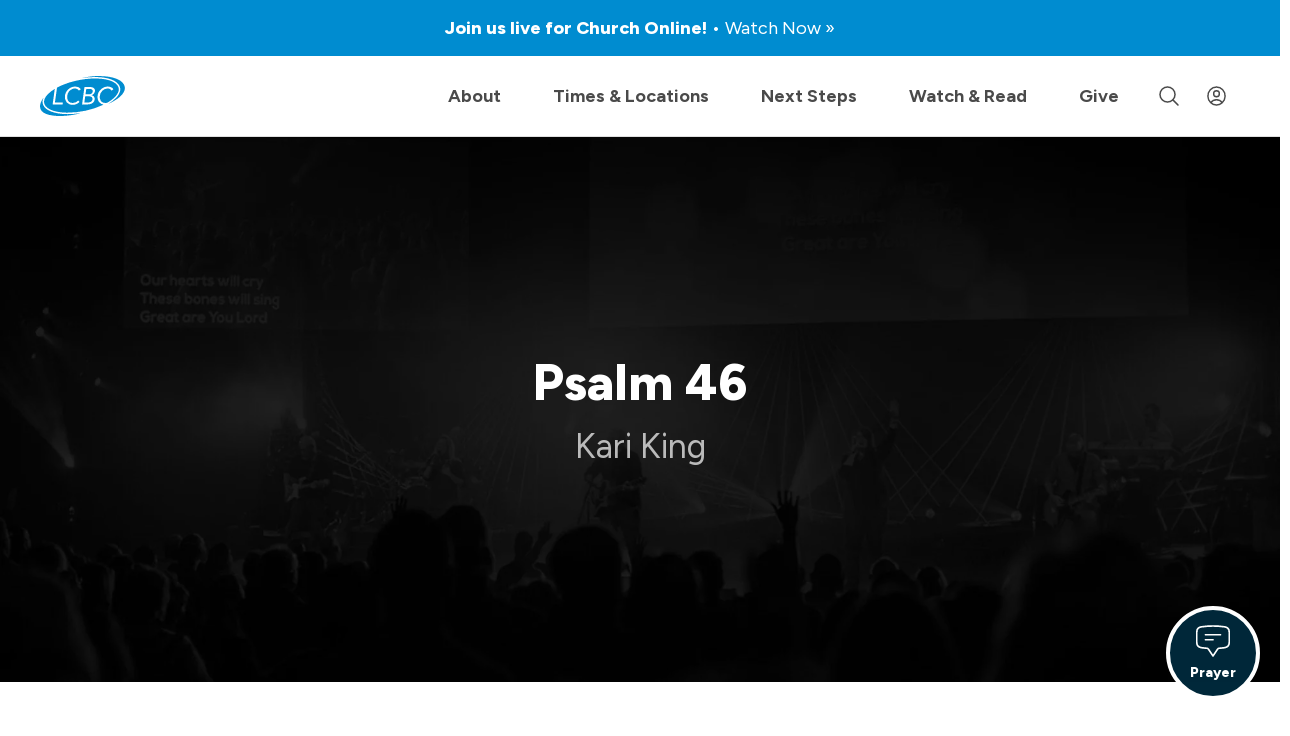

--- FILE ---
content_type: text/html; charset=utf-8
request_url: https://www.lcbcchurch.com/music-resources/psalm-46
body_size: 48889
content:
<!DOCTYPE html>
<html lang="en">
<head><meta charset="utf-8" /><script type="text/javascript">window.NREUM||(NREUM={});NREUM.info = {"beacon":"bam.nr-data.net","errorBeacon":"bam.nr-data.net","licenseKey":"NRJS-7ab8d70fd4b8a6ef6cf","applicationID":"578201814","transactionName":"blYHY0NXX0cCUhELC1ccJGRhGUVcBlwAEUtVUAdUHlpQTQxEERFLX0YJW0ZfVUALHwQRFEE=","queueTime":0,"applicationTime":79,"agent":"","atts":""}</script><script type="text/javascript">(window.NREUM||(NREUM={})).init={privacy:{cookies_enabled:true},ajax:{deny_list:[]},feature_flags:["soft_nav"],distributed_tracing:{enabled:true}};(window.NREUM||(NREUM={})).loader_config={agentID:"578202370",accountID:"2814601",trustKey:"2814601",xpid:"Vg4GVVBTCRAFU1lQBwAPV1A=",licenseKey:"NRJS-7ab8d70fd4b8a6ef6cf",applicationID:"578201814",browserID:"578202370"};;/*! For license information please see nr-loader-spa-1.308.0.min.js.LICENSE.txt */
(()=>{var e,t,r={384:(e,t,r)=>{"use strict";r.d(t,{NT:()=>a,US:()=>u,Zm:()=>o,bQ:()=>d,dV:()=>c,pV:()=>l});var n=r(6154),i=r(1863),s=r(1910);const a={beacon:"bam.nr-data.net",errorBeacon:"bam.nr-data.net"};function o(){return n.gm.NREUM||(n.gm.NREUM={}),void 0===n.gm.newrelic&&(n.gm.newrelic=n.gm.NREUM),n.gm.NREUM}function c(){let e=o();return e.o||(e.o={ST:n.gm.setTimeout,SI:n.gm.setImmediate||n.gm.setInterval,CT:n.gm.clearTimeout,XHR:n.gm.XMLHttpRequest,REQ:n.gm.Request,EV:n.gm.Event,PR:n.gm.Promise,MO:n.gm.MutationObserver,FETCH:n.gm.fetch,WS:n.gm.WebSocket},(0,s.i)(...Object.values(e.o))),e}function d(e,t){let r=o();r.initializedAgents??={},t.initializedAt={ms:(0,i.t)(),date:new Date},r.initializedAgents[e]=t}function u(e,t){o()[e]=t}function l(){return function(){let e=o();const t=e.info||{};e.info={beacon:a.beacon,errorBeacon:a.errorBeacon,...t}}(),function(){let e=o();const t=e.init||{};e.init={...t}}(),c(),function(){let e=o();const t=e.loader_config||{};e.loader_config={...t}}(),o()}},782:(e,t,r)=>{"use strict";r.d(t,{T:()=>n});const n=r(860).K7.pageViewTiming},860:(e,t,r)=>{"use strict";r.d(t,{$J:()=>u,K7:()=>c,P3:()=>d,XX:()=>i,Yy:()=>o,df:()=>s,qY:()=>n,v4:()=>a});const n="events",i="jserrors",s="browser/blobs",a="rum",o="browser/logs",c={ajax:"ajax",genericEvents:"generic_events",jserrors:i,logging:"logging",metrics:"metrics",pageAction:"page_action",pageViewEvent:"page_view_event",pageViewTiming:"page_view_timing",sessionReplay:"session_replay",sessionTrace:"session_trace",softNav:"soft_navigations",spa:"spa"},d={[c.pageViewEvent]:1,[c.pageViewTiming]:2,[c.metrics]:3,[c.jserrors]:4,[c.spa]:5,[c.ajax]:6,[c.sessionTrace]:7,[c.softNav]:8,[c.sessionReplay]:9,[c.logging]:10,[c.genericEvents]:11},u={[c.pageViewEvent]:a,[c.pageViewTiming]:n,[c.ajax]:n,[c.spa]:n,[c.softNav]:n,[c.metrics]:i,[c.jserrors]:i,[c.sessionTrace]:s,[c.sessionReplay]:s,[c.logging]:o,[c.genericEvents]:"ins"}},944:(e,t,r)=>{"use strict";r.d(t,{R:()=>i});var n=r(3241);function i(e,t){"function"==typeof console.debug&&(console.debug("New Relic Warning: https://github.com/newrelic/newrelic-browser-agent/blob/main/docs/warning-codes.md#".concat(e),t),(0,n.W)({agentIdentifier:null,drained:null,type:"data",name:"warn",feature:"warn",data:{code:e,secondary:t}}))}},993:(e,t,r)=>{"use strict";r.d(t,{A$:()=>s,ET:()=>a,TZ:()=>o,p_:()=>i});var n=r(860);const i={ERROR:"ERROR",WARN:"WARN",INFO:"INFO",DEBUG:"DEBUG",TRACE:"TRACE"},s={OFF:0,ERROR:1,WARN:2,INFO:3,DEBUG:4,TRACE:5},a="log",o=n.K7.logging},1541:(e,t,r)=>{"use strict";r.d(t,{U:()=>i,f:()=>n});const n={MFE:"MFE",BA:"BA"};function i(e,t){if(2!==t?.harvestEndpointVersion)return{};const r=t.agentRef.runtime.appMetadata.agents[0].entityGuid;return e?{"source.id":e.id,"source.name":e.name,"source.type":e.type,"parent.id":e.parent?.id||r,"parent.type":e.parent?.type||n.BA}:{"entity.guid":r,appId:t.agentRef.info.applicationID}}},1687:(e,t,r)=>{"use strict";r.d(t,{Ak:()=>d,Ze:()=>h,x3:()=>u});var n=r(3241),i=r(7836),s=r(3606),a=r(860),o=r(2646);const c={};function d(e,t){const r={staged:!1,priority:a.P3[t]||0};l(e),c[e].get(t)||c[e].set(t,r)}function u(e,t){e&&c[e]&&(c[e].get(t)&&c[e].delete(t),p(e,t,!1),c[e].size&&f(e))}function l(e){if(!e)throw new Error("agentIdentifier required");c[e]||(c[e]=new Map)}function h(e="",t="feature",r=!1){if(l(e),!e||!c[e].get(t)||r)return p(e,t);c[e].get(t).staged=!0,f(e)}function f(e){const t=Array.from(c[e]);t.every(([e,t])=>t.staged)&&(t.sort((e,t)=>e[1].priority-t[1].priority),t.forEach(([t])=>{c[e].delete(t),p(e,t)}))}function p(e,t,r=!0){const a=e?i.ee.get(e):i.ee,c=s.i.handlers;if(!a.aborted&&a.backlog&&c){if((0,n.W)({agentIdentifier:e,type:"lifecycle",name:"drain",feature:t}),r){const e=a.backlog[t],r=c[t];if(r){for(let t=0;e&&t<e.length;++t)g(e[t],r);Object.entries(r).forEach(([e,t])=>{Object.values(t||{}).forEach(t=>{t[0]?.on&&t[0]?.context()instanceof o.y&&t[0].on(e,t[1])})})}}a.isolatedBacklog||delete c[t],a.backlog[t]=null,a.emit("drain-"+t,[])}}function g(e,t){var r=e[1];Object.values(t[r]||{}).forEach(t=>{var r=e[0];if(t[0]===r){var n=t[1],i=e[3],s=e[2];n.apply(i,s)}})}},1738:(e,t,r)=>{"use strict";r.d(t,{U:()=>f,Y:()=>h});var n=r(3241),i=r(9908),s=r(1863),a=r(944),o=r(5701),c=r(3969),d=r(8362),u=r(860),l=r(4261);function h(e,t,r,s){const h=s||r;!h||h[e]&&h[e]!==d.d.prototype[e]||(h[e]=function(){(0,i.p)(c.xV,["API/"+e+"/called"],void 0,u.K7.metrics,r.ee),(0,n.W)({agentIdentifier:r.agentIdentifier,drained:!!o.B?.[r.agentIdentifier],type:"data",name:"api",feature:l.Pl+e,data:{}});try{return t.apply(this,arguments)}catch(e){(0,a.R)(23,e)}})}function f(e,t,r,n,a){const o=e.info;null===r?delete o.jsAttributes[t]:o.jsAttributes[t]=r,(a||null===r)&&(0,i.p)(l.Pl+n,[(0,s.t)(),t,r],void 0,"session",e.ee)}},1741:(e,t,r)=>{"use strict";r.d(t,{W:()=>s});var n=r(944),i=r(4261);class s{#e(e,...t){if(this[e]!==s.prototype[e])return this[e](...t);(0,n.R)(35,e)}addPageAction(e,t){return this.#e(i.hG,e,t)}register(e){return this.#e(i.eY,e)}recordCustomEvent(e,t){return this.#e(i.fF,e,t)}setPageViewName(e,t){return this.#e(i.Fw,e,t)}setCustomAttribute(e,t,r){return this.#e(i.cD,e,t,r)}noticeError(e,t){return this.#e(i.o5,e,t)}setUserId(e,t=!1){return this.#e(i.Dl,e,t)}setApplicationVersion(e){return this.#e(i.nb,e)}setErrorHandler(e){return this.#e(i.bt,e)}addRelease(e,t){return this.#e(i.k6,e,t)}log(e,t){return this.#e(i.$9,e,t)}start(){return this.#e(i.d3)}finished(e){return this.#e(i.BL,e)}recordReplay(){return this.#e(i.CH)}pauseReplay(){return this.#e(i.Tb)}addToTrace(e){return this.#e(i.U2,e)}setCurrentRouteName(e){return this.#e(i.PA,e)}interaction(e){return this.#e(i.dT,e)}wrapLogger(e,t,r){return this.#e(i.Wb,e,t,r)}measure(e,t){return this.#e(i.V1,e,t)}consent(e){return this.#e(i.Pv,e)}}},1863:(e,t,r)=>{"use strict";function n(){return Math.floor(performance.now())}r.d(t,{t:()=>n})},1910:(e,t,r)=>{"use strict";r.d(t,{i:()=>s});var n=r(944);const i=new Map;function s(...e){return e.every(e=>{if(i.has(e))return i.get(e);const t="function"==typeof e?e.toString():"",r=t.includes("[native code]"),s=t.includes("nrWrapper");return r||s||(0,n.R)(64,e?.name||t),i.set(e,r),r})}},2555:(e,t,r)=>{"use strict";r.d(t,{D:()=>o,f:()=>a});var n=r(384),i=r(8122);const s={beacon:n.NT.beacon,errorBeacon:n.NT.errorBeacon,licenseKey:void 0,applicationID:void 0,sa:void 0,queueTime:void 0,applicationTime:void 0,ttGuid:void 0,user:void 0,account:void 0,product:void 0,extra:void 0,jsAttributes:{},userAttributes:void 0,atts:void 0,transactionName:void 0,tNamePlain:void 0};function a(e){try{return!!e.licenseKey&&!!e.errorBeacon&&!!e.applicationID}catch(e){return!1}}const o=e=>(0,i.a)(e,s)},2614:(e,t,r)=>{"use strict";r.d(t,{BB:()=>a,H3:()=>n,g:()=>d,iL:()=>c,tS:()=>o,uh:()=>i,wk:()=>s});const n="NRBA",i="SESSION",s=144e5,a=18e5,o={STARTED:"session-started",PAUSE:"session-pause",RESET:"session-reset",RESUME:"session-resume",UPDATE:"session-update"},c={SAME_TAB:"same-tab",CROSS_TAB:"cross-tab"},d={OFF:0,FULL:1,ERROR:2}},2646:(e,t,r)=>{"use strict";r.d(t,{y:()=>n});class n{constructor(e){this.contextId=e}}},2843:(e,t,r)=>{"use strict";r.d(t,{G:()=>s,u:()=>i});var n=r(3878);function i(e,t=!1,r,i){(0,n.DD)("visibilitychange",function(){if(t)return void("hidden"===document.visibilityState&&e());e(document.visibilityState)},r,i)}function s(e,t,r){(0,n.sp)("pagehide",e,t,r)}},3241:(e,t,r)=>{"use strict";r.d(t,{W:()=>s});var n=r(6154);const i="newrelic";function s(e={}){try{n.gm.dispatchEvent(new CustomEvent(i,{detail:e}))}catch(e){}}},3304:(e,t,r)=>{"use strict";r.d(t,{A:()=>s});var n=r(7836);const i=()=>{const e=new WeakSet;return(t,r)=>{if("object"==typeof r&&null!==r){if(e.has(r))return;e.add(r)}return r}};function s(e){try{return JSON.stringify(e,i())??""}catch(e){try{n.ee.emit("internal-error",[e])}catch(e){}return""}}},3333:(e,t,r)=>{"use strict";r.d(t,{$v:()=>u,TZ:()=>n,Xh:()=>c,Zp:()=>i,kd:()=>d,mq:()=>o,nf:()=>a,qN:()=>s});const n=r(860).K7.genericEvents,i=["auxclick","click","copy","keydown","paste","scrollend"],s=["focus","blur"],a=4,o=1e3,c=2e3,d=["PageAction","UserAction","BrowserPerformance"],u={RESOURCES:"experimental.resources",REGISTER:"register"}},3434:(e,t,r)=>{"use strict";r.d(t,{Jt:()=>s,YM:()=>d});var n=r(7836),i=r(5607);const s="nr@original:".concat(i.W),a=50;var o=Object.prototype.hasOwnProperty,c=!1;function d(e,t){return e||(e=n.ee),r.inPlace=function(e,t,n,i,s){n||(n="");const a="-"===n.charAt(0);for(let o=0;o<t.length;o++){const c=t[o],d=e[c];l(d)||(e[c]=r(d,a?c+n:n,i,c,s))}},r.flag=s,r;function r(t,r,n,c,d){return l(t)?t:(r||(r=""),nrWrapper[s]=t,function(e,t,r){if(Object.defineProperty&&Object.keys)try{return Object.keys(e).forEach(function(r){Object.defineProperty(t,r,{get:function(){return e[r]},set:function(t){return e[r]=t,t}})}),t}catch(e){u([e],r)}for(var n in e)o.call(e,n)&&(t[n]=e[n])}(t,nrWrapper,e),nrWrapper);function nrWrapper(){var s,o,l,h;let f;try{o=this,s=[...arguments],l="function"==typeof n?n(s,o):n||{}}catch(t){u([t,"",[s,o,c],l],e)}i(r+"start",[s,o,c],l,d);const p=performance.now();let g;try{return h=t.apply(o,s),g=performance.now(),h}catch(e){throw g=performance.now(),i(r+"err",[s,o,e],l,d),f=e,f}finally{const e=g-p,t={start:p,end:g,duration:e,isLongTask:e>=a,methodName:c,thrownError:f};t.isLongTask&&i("long-task",[t,o],l,d),i(r+"end",[s,o,h],l,d)}}}function i(r,n,i,s){if(!c||t){var a=c;c=!0;try{e.emit(r,n,i,t,s)}catch(t){u([t,r,n,i],e)}c=a}}}function u(e,t){t||(t=n.ee);try{t.emit("internal-error",e)}catch(e){}}function l(e){return!(e&&"function"==typeof e&&e.apply&&!e[s])}},3606:(e,t,r)=>{"use strict";r.d(t,{i:()=>s});var n=r(9908);s.on=a;var i=s.handlers={};function s(e,t,r,s){a(s||n.d,i,e,t,r)}function a(e,t,r,i,s){s||(s="feature"),e||(e=n.d);var a=t[s]=t[s]||{};(a[r]=a[r]||[]).push([e,i])}},3738:(e,t,r)=>{"use strict";r.d(t,{He:()=>i,Kp:()=>o,Lc:()=>d,Rz:()=>u,TZ:()=>n,bD:()=>s,d3:()=>a,jx:()=>l,sl:()=>h,uP:()=>c});const n=r(860).K7.sessionTrace,i="bstResource",s="resource",a="-start",o="-end",c="fn"+a,d="fn"+o,u="pushState",l=1e3,h=3e4},3785:(e,t,r)=>{"use strict";r.d(t,{R:()=>c,b:()=>d});var n=r(9908),i=r(1863),s=r(860),a=r(3969),o=r(993);function c(e,t,r={},c=o.p_.INFO,d=!0,u,l=(0,i.t)()){(0,n.p)(a.xV,["API/logging/".concat(c.toLowerCase(),"/called")],void 0,s.K7.metrics,e),(0,n.p)(o.ET,[l,t,r,c,d,u],void 0,s.K7.logging,e)}function d(e){return"string"==typeof e&&Object.values(o.p_).some(t=>t===e.toUpperCase().trim())}},3878:(e,t,r)=>{"use strict";function n(e,t){return{capture:e,passive:!1,signal:t}}function i(e,t,r=!1,i){window.addEventListener(e,t,n(r,i))}function s(e,t,r=!1,i){document.addEventListener(e,t,n(r,i))}r.d(t,{DD:()=>s,jT:()=>n,sp:()=>i})},3962:(e,t,r)=>{"use strict";r.d(t,{AM:()=>a,O2:()=>l,OV:()=>s,Qu:()=>h,TZ:()=>c,ih:()=>f,pP:()=>o,t1:()=>u,tC:()=>i,wD:()=>d});var n=r(860);const i=["click","keydown","submit"],s="popstate",a="api",o="initialPageLoad",c=n.K7.softNav,d=5e3,u=500,l={INITIAL_PAGE_LOAD:"",ROUTE_CHANGE:1,UNSPECIFIED:2},h={INTERACTION:1,AJAX:2,CUSTOM_END:3,CUSTOM_TRACER:4},f={IP:"in progress",PF:"pending finish",FIN:"finished",CAN:"cancelled"}},3969:(e,t,r)=>{"use strict";r.d(t,{TZ:()=>n,XG:()=>o,rs:()=>i,xV:()=>a,z_:()=>s});const n=r(860).K7.metrics,i="sm",s="cm",a="storeSupportabilityMetrics",o="storeEventMetrics"},4234:(e,t,r)=>{"use strict";r.d(t,{W:()=>s});var n=r(7836),i=r(1687);class s{constructor(e,t){this.agentIdentifier=e,this.ee=n.ee.get(e),this.featureName=t,this.blocked=!1}deregisterDrain(){(0,i.x3)(this.agentIdentifier,this.featureName)}}},4261:(e,t,r)=>{"use strict";r.d(t,{$9:()=>u,BL:()=>c,CH:()=>p,Dl:()=>R,Fw:()=>w,PA:()=>v,Pl:()=>n,Pv:()=>A,Tb:()=>h,U2:()=>a,V1:()=>E,Wb:()=>T,bt:()=>y,cD:()=>b,d3:()=>x,dT:()=>d,eY:()=>g,fF:()=>f,hG:()=>s,hw:()=>i,k6:()=>o,nb:()=>m,o5:()=>l});const n="api-",i=n+"ixn-",s="addPageAction",a="addToTrace",o="addRelease",c="finished",d="interaction",u="log",l="noticeError",h="pauseReplay",f="recordCustomEvent",p="recordReplay",g="register",m="setApplicationVersion",v="setCurrentRouteName",b="setCustomAttribute",y="setErrorHandler",w="setPageViewName",R="setUserId",x="start",T="wrapLogger",E="measure",A="consent"},5205:(e,t,r)=>{"use strict";r.d(t,{j:()=>S});var n=r(384),i=r(1741);var s=r(2555),a=r(3333);const o=e=>{if(!e||"string"!=typeof e)return!1;try{document.createDocumentFragment().querySelector(e)}catch{return!1}return!0};var c=r(2614),d=r(944),u=r(8122);const l="[data-nr-mask]",h=e=>(0,u.a)(e,(()=>{const e={feature_flags:[],experimental:{allow_registered_children:!1,resources:!1},mask_selector:"*",block_selector:"[data-nr-block]",mask_input_options:{color:!1,date:!1,"datetime-local":!1,email:!1,month:!1,number:!1,range:!1,search:!1,tel:!1,text:!1,time:!1,url:!1,week:!1,textarea:!1,select:!1,password:!0}};return{ajax:{deny_list:void 0,block_internal:!0,enabled:!0,autoStart:!0},api:{get allow_registered_children(){return e.feature_flags.includes(a.$v.REGISTER)||e.experimental.allow_registered_children},set allow_registered_children(t){e.experimental.allow_registered_children=t},duplicate_registered_data:!1},browser_consent_mode:{enabled:!1},distributed_tracing:{enabled:void 0,exclude_newrelic_header:void 0,cors_use_newrelic_header:void 0,cors_use_tracecontext_headers:void 0,allowed_origins:void 0},get feature_flags(){return e.feature_flags},set feature_flags(t){e.feature_flags=t},generic_events:{enabled:!0,autoStart:!0},harvest:{interval:30},jserrors:{enabled:!0,autoStart:!0},logging:{enabled:!0,autoStart:!0},metrics:{enabled:!0,autoStart:!0},obfuscate:void 0,page_action:{enabled:!0},page_view_event:{enabled:!0,autoStart:!0},page_view_timing:{enabled:!0,autoStart:!0},performance:{capture_marks:!1,capture_measures:!1,capture_detail:!0,resources:{get enabled(){return e.feature_flags.includes(a.$v.RESOURCES)||e.experimental.resources},set enabled(t){e.experimental.resources=t},asset_types:[],first_party_domains:[],ignore_newrelic:!0}},privacy:{cookies_enabled:!0},proxy:{assets:void 0,beacon:void 0},session:{expiresMs:c.wk,inactiveMs:c.BB},session_replay:{autoStart:!0,enabled:!1,preload:!1,sampling_rate:10,error_sampling_rate:100,collect_fonts:!1,inline_images:!1,fix_stylesheets:!0,mask_all_inputs:!0,get mask_text_selector(){return e.mask_selector},set mask_text_selector(t){o(t)?e.mask_selector="".concat(t,",").concat(l):""===t||null===t?e.mask_selector=l:(0,d.R)(5,t)},get block_class(){return"nr-block"},get ignore_class(){return"nr-ignore"},get mask_text_class(){return"nr-mask"},get block_selector(){return e.block_selector},set block_selector(t){o(t)?e.block_selector+=",".concat(t):""!==t&&(0,d.R)(6,t)},get mask_input_options(){return e.mask_input_options},set mask_input_options(t){t&&"object"==typeof t?e.mask_input_options={...t,password:!0}:(0,d.R)(7,t)}},session_trace:{enabled:!0,autoStart:!0},soft_navigations:{enabled:!0,autoStart:!0},spa:{enabled:!0,autoStart:!0},ssl:void 0,user_actions:{enabled:!0,elementAttributes:["id","className","tagName","type"]}}})());var f=r(6154),p=r(9324);let g=0;const m={buildEnv:p.F3,distMethod:p.Xs,version:p.xv,originTime:f.WN},v={consented:!1},b={appMetadata:{},get consented(){return this.session?.state?.consent||v.consented},set consented(e){v.consented=e},customTransaction:void 0,denyList:void 0,disabled:!1,harvester:void 0,isolatedBacklog:!1,isRecording:!1,loaderType:void 0,maxBytes:3e4,obfuscator:void 0,onerror:void 0,ptid:void 0,releaseIds:{},session:void 0,timeKeeper:void 0,registeredEntities:[],jsAttributesMetadata:{bytes:0},get harvestCount(){return++g}},y=e=>{const t=(0,u.a)(e,b),r=Object.keys(m).reduce((e,t)=>(e[t]={value:m[t],writable:!1,configurable:!0,enumerable:!0},e),{});return Object.defineProperties(t,r)};var w=r(5701);const R=e=>{const t=e.startsWith("http");e+="/",r.p=t?e:"https://"+e};var x=r(7836),T=r(3241);const E={accountID:void 0,trustKey:void 0,agentID:void 0,licenseKey:void 0,applicationID:void 0,xpid:void 0},A=e=>(0,u.a)(e,E),_=new Set;function S(e,t={},r,a){let{init:o,info:c,loader_config:d,runtime:u={},exposed:l=!0}=t;if(!c){const e=(0,n.pV)();o=e.init,c=e.info,d=e.loader_config}e.init=h(o||{}),e.loader_config=A(d||{}),c.jsAttributes??={},f.bv&&(c.jsAttributes.isWorker=!0),e.info=(0,s.D)(c);const p=e.init,g=[c.beacon,c.errorBeacon];_.has(e.agentIdentifier)||(p.proxy.assets&&(R(p.proxy.assets),g.push(p.proxy.assets)),p.proxy.beacon&&g.push(p.proxy.beacon),e.beacons=[...g],function(e){const t=(0,n.pV)();Object.getOwnPropertyNames(i.W.prototype).forEach(r=>{const n=i.W.prototype[r];if("function"!=typeof n||"constructor"===n)return;let s=t[r];e[r]&&!1!==e.exposed&&"micro-agent"!==e.runtime?.loaderType&&(t[r]=(...t)=>{const n=e[r](...t);return s?s(...t):n})})}(e),(0,n.US)("activatedFeatures",w.B)),u.denyList=[...p.ajax.deny_list||[],...p.ajax.block_internal?g:[]],u.ptid=e.agentIdentifier,u.loaderType=r,e.runtime=y(u),_.has(e.agentIdentifier)||(e.ee=x.ee.get(e.agentIdentifier),e.exposed=l,(0,T.W)({agentIdentifier:e.agentIdentifier,drained:!!w.B?.[e.agentIdentifier],type:"lifecycle",name:"initialize",feature:void 0,data:e.config})),_.add(e.agentIdentifier)}},5270:(e,t,r)=>{"use strict";r.d(t,{Aw:()=>a,SR:()=>s,rF:()=>o});var n=r(384),i=r(7767);function s(e){return!!(0,n.dV)().o.MO&&(0,i.V)(e)&&!0===e?.session_trace.enabled}function a(e){return!0===e?.session_replay.preload&&s(e)}function o(e,t){try{if("string"==typeof t?.type){if("password"===t.type.toLowerCase())return"*".repeat(e?.length||0);if(void 0!==t?.dataset?.nrUnmask||t?.classList?.contains("nr-unmask"))return e}}catch(e){}return"string"==typeof e?e.replace(/[\S]/g,"*"):"*".repeat(e?.length||0)}},5289:(e,t,r)=>{"use strict";r.d(t,{GG:()=>a,Qr:()=>c,sB:()=>o});var n=r(3878),i=r(6389);function s(){return"undefined"==typeof document||"complete"===document.readyState}function a(e,t){if(s())return e();const r=(0,i.J)(e),a=setInterval(()=>{s()&&(clearInterval(a),r())},500);(0,n.sp)("load",r,t)}function o(e){if(s())return e();(0,n.DD)("DOMContentLoaded",e)}function c(e){if(s())return e();(0,n.sp)("popstate",e)}},5607:(e,t,r)=>{"use strict";r.d(t,{W:()=>n});const n=(0,r(9566).bz)()},5701:(e,t,r)=>{"use strict";r.d(t,{B:()=>s,t:()=>a});var n=r(3241);const i=new Set,s={};function a(e,t){const r=t.agentIdentifier;s[r]??={},e&&"object"==typeof e&&(i.has(r)||(t.ee.emit("rumresp",[e]),s[r]=e,i.add(r),(0,n.W)({agentIdentifier:r,loaded:!0,drained:!0,type:"lifecycle",name:"load",feature:void 0,data:e})))}},6154:(e,t,r)=>{"use strict";r.d(t,{OF:()=>d,RI:()=>i,WN:()=>h,bv:()=>s,eN:()=>f,gm:()=>a,lR:()=>l,m:()=>c,mw:()=>o,sb:()=>u});var n=r(1863);const i="undefined"!=typeof window&&!!window.document,s="undefined"!=typeof WorkerGlobalScope&&("undefined"!=typeof self&&self instanceof WorkerGlobalScope&&self.navigator instanceof WorkerNavigator||"undefined"!=typeof globalThis&&globalThis instanceof WorkerGlobalScope&&globalThis.navigator instanceof WorkerNavigator),a=i?window:"undefined"!=typeof WorkerGlobalScope&&("undefined"!=typeof self&&self instanceof WorkerGlobalScope&&self||"undefined"!=typeof globalThis&&globalThis instanceof WorkerGlobalScope&&globalThis),o=Boolean("hidden"===a?.document?.visibilityState),c=""+a?.location,d=/iPad|iPhone|iPod/.test(a.navigator?.userAgent),u=d&&"undefined"==typeof SharedWorker,l=(()=>{const e=a.navigator?.userAgent?.match(/Firefox[/\s](\d+\.\d+)/);return Array.isArray(e)&&e.length>=2?+e[1]:0})(),h=Date.now()-(0,n.t)(),f=()=>"undefined"!=typeof PerformanceNavigationTiming&&a?.performance?.getEntriesByType("navigation")?.[0]?.responseStart},6344:(e,t,r)=>{"use strict";r.d(t,{BB:()=>u,Qb:()=>l,TZ:()=>i,Ug:()=>a,Vh:()=>s,_s:()=>o,bc:()=>d,yP:()=>c});var n=r(2614);const i=r(860).K7.sessionReplay,s="errorDuringReplay",a=.12,o={DomContentLoaded:0,Load:1,FullSnapshot:2,IncrementalSnapshot:3,Meta:4,Custom:5},c={[n.g.ERROR]:15e3,[n.g.FULL]:3e5,[n.g.OFF]:0},d={RESET:{message:"Session was reset",sm:"Reset"},IMPORT:{message:"Recorder failed to import",sm:"Import"},TOO_MANY:{message:"429: Too Many Requests",sm:"Too-Many"},TOO_BIG:{message:"Payload was too large",sm:"Too-Big"},CROSS_TAB:{message:"Session Entity was set to OFF on another tab",sm:"Cross-Tab"},ENTITLEMENTS:{message:"Session Replay is not allowed and will not be started",sm:"Entitlement"}},u=5e3,l={API:"api",RESUME:"resume",SWITCH_TO_FULL:"switchToFull",INITIALIZE:"initialize",PRELOAD:"preload"}},6389:(e,t,r)=>{"use strict";function n(e,t=500,r={}){const n=r?.leading||!1;let i;return(...r)=>{n&&void 0===i&&(e.apply(this,r),i=setTimeout(()=>{i=clearTimeout(i)},t)),n||(clearTimeout(i),i=setTimeout(()=>{e.apply(this,r)},t))}}function i(e){let t=!1;return(...r)=>{t||(t=!0,e.apply(this,r))}}r.d(t,{J:()=>i,s:()=>n})},6630:(e,t,r)=>{"use strict";r.d(t,{T:()=>n});const n=r(860).K7.pageViewEvent},6774:(e,t,r)=>{"use strict";r.d(t,{T:()=>n});const n=r(860).K7.jserrors},7295:(e,t,r)=>{"use strict";r.d(t,{Xv:()=>a,gX:()=>i,iW:()=>s});var n=[];function i(e){if(!e||s(e))return!1;if(0===n.length)return!0;if("*"===n[0].hostname)return!1;for(var t=0;t<n.length;t++){var r=n[t];if(r.hostname.test(e.hostname)&&r.pathname.test(e.pathname))return!1}return!0}function s(e){return void 0===e.hostname}function a(e){if(n=[],e&&e.length)for(var t=0;t<e.length;t++){let r=e[t];if(!r)continue;if("*"===r)return void(n=[{hostname:"*"}]);0===r.indexOf("http://")?r=r.substring(7):0===r.indexOf("https://")&&(r=r.substring(8));const i=r.indexOf("/");let s,a;i>0?(s=r.substring(0,i),a=r.substring(i)):(s=r,a="*");let[c]=s.split(":");n.push({hostname:o(c),pathname:o(a,!0)})}}function o(e,t=!1){const r=e.replace(/[.+?^${}()|[\]\\]/g,e=>"\\"+e).replace(/\*/g,".*?");return new RegExp((t?"^":"")+r+"$")}},7485:(e,t,r)=>{"use strict";r.d(t,{D:()=>i});var n=r(6154);function i(e){if(0===(e||"").indexOf("data:"))return{protocol:"data"};try{const t=new URL(e,location.href),r={port:t.port,hostname:t.hostname,pathname:t.pathname,search:t.search,protocol:t.protocol.slice(0,t.protocol.indexOf(":")),sameOrigin:t.protocol===n.gm?.location?.protocol&&t.host===n.gm?.location?.host};return r.port&&""!==r.port||("http:"===t.protocol&&(r.port="80"),"https:"===t.protocol&&(r.port="443")),r.pathname&&""!==r.pathname?r.pathname.startsWith("/")||(r.pathname="/".concat(r.pathname)):r.pathname="/",r}catch(e){return{}}}},7699:(e,t,r)=>{"use strict";r.d(t,{It:()=>s,KC:()=>o,No:()=>i,qh:()=>a});var n=r(860);const i=16e3,s=1e6,a="SESSION_ERROR",o={[n.K7.logging]:!0,[n.K7.genericEvents]:!1,[n.K7.jserrors]:!1,[n.K7.ajax]:!1}},7767:(e,t,r)=>{"use strict";r.d(t,{V:()=>i});var n=r(6154);const i=e=>n.RI&&!0===e?.privacy.cookies_enabled},7836:(e,t,r)=>{"use strict";r.d(t,{P:()=>o,ee:()=>c});var n=r(384),i=r(8990),s=r(2646),a=r(5607);const o="nr@context:".concat(a.W),c=function e(t,r){var n={},a={},u={},l=!1;try{l=16===r.length&&d.initializedAgents?.[r]?.runtime.isolatedBacklog}catch(e){}var h={on:p,addEventListener:p,removeEventListener:function(e,t){var r=n[e];if(!r)return;for(var i=0;i<r.length;i++)r[i]===t&&r.splice(i,1)},emit:function(e,r,n,i,s){!1!==s&&(s=!0);if(c.aborted&&!i)return;t&&s&&t.emit(e,r,n);var o=f(n);g(e).forEach(e=>{e.apply(o,r)});var d=v()[a[e]];d&&d.push([h,e,r,o]);return o},get:m,listeners:g,context:f,buffer:function(e,t){const r=v();if(t=t||"feature",h.aborted)return;Object.entries(e||{}).forEach(([e,n])=>{a[n]=t,t in r||(r[t]=[])})},abort:function(){h._aborted=!0,Object.keys(h.backlog).forEach(e=>{delete h.backlog[e]})},isBuffering:function(e){return!!v()[a[e]]},debugId:r,backlog:l?{}:t&&"object"==typeof t.backlog?t.backlog:{},isolatedBacklog:l};return Object.defineProperty(h,"aborted",{get:()=>{let e=h._aborted||!1;return e||(t&&(e=t.aborted),e)}}),h;function f(e){return e&&e instanceof s.y?e:e?(0,i.I)(e,o,()=>new s.y(o)):new s.y(o)}function p(e,t){n[e]=g(e).concat(t)}function g(e){return n[e]||[]}function m(t){return u[t]=u[t]||e(h,t)}function v(){return h.backlog}}(void 0,"globalEE"),d=(0,n.Zm)();d.ee||(d.ee=c)},8122:(e,t,r)=>{"use strict";r.d(t,{a:()=>i});var n=r(944);function i(e,t){try{if(!e||"object"!=typeof e)return(0,n.R)(3);if(!t||"object"!=typeof t)return(0,n.R)(4);const r=Object.create(Object.getPrototypeOf(t),Object.getOwnPropertyDescriptors(t)),s=0===Object.keys(r).length?e:r;for(let a in s)if(void 0!==e[a])try{if(null===e[a]){r[a]=null;continue}Array.isArray(e[a])&&Array.isArray(t[a])?r[a]=Array.from(new Set([...e[a],...t[a]])):"object"==typeof e[a]&&"object"==typeof t[a]?r[a]=i(e[a],t[a]):r[a]=e[a]}catch(e){r[a]||(0,n.R)(1,e)}return r}catch(e){(0,n.R)(2,e)}}},8139:(e,t,r)=>{"use strict";r.d(t,{u:()=>h});var n=r(7836),i=r(3434),s=r(8990),a=r(6154);const o={},c=a.gm.XMLHttpRequest,d="addEventListener",u="removeEventListener",l="nr@wrapped:".concat(n.P);function h(e){var t=function(e){return(e||n.ee).get("events")}(e);if(o[t.debugId]++)return t;o[t.debugId]=1;var r=(0,i.YM)(t,!0);function h(e){r.inPlace(e,[d,u],"-",p)}function p(e,t){return e[1]}return"getPrototypeOf"in Object&&(a.RI&&f(document,h),c&&f(c.prototype,h),f(a.gm,h)),t.on(d+"-start",function(e,t){var n=e[1];if(null!==n&&("function"==typeof n||"object"==typeof n)&&"newrelic"!==e[0]){var i=(0,s.I)(n,l,function(){var e={object:function(){if("function"!=typeof n.handleEvent)return;return n.handleEvent.apply(n,arguments)},function:n}[typeof n];return e?r(e,"fn-",null,e.name||"anonymous"):n});this.wrapped=e[1]=i}}),t.on(u+"-start",function(e){e[1]=this.wrapped||e[1]}),t}function f(e,t,...r){let n=e;for(;"object"==typeof n&&!Object.prototype.hasOwnProperty.call(n,d);)n=Object.getPrototypeOf(n);n&&t(n,...r)}},8362:(e,t,r)=>{"use strict";r.d(t,{d:()=>s});var n=r(9566),i=r(1741);class s extends i.W{agentIdentifier=(0,n.LA)(16)}},8374:(e,t,r)=>{r.nc=(()=>{try{return document?.currentScript?.nonce}catch(e){}return""})()},8990:(e,t,r)=>{"use strict";r.d(t,{I:()=>i});var n=Object.prototype.hasOwnProperty;function i(e,t,r){if(n.call(e,t))return e[t];var i=r();if(Object.defineProperty&&Object.keys)try{return Object.defineProperty(e,t,{value:i,writable:!0,enumerable:!1}),i}catch(e){}return e[t]=i,i}},9119:(e,t,r)=>{"use strict";r.d(t,{L:()=>s});var n=/([^?#]*)[^#]*(#[^?]*|$).*/,i=/([^?#]*)().*/;function s(e,t){return e?e.replace(t?n:i,"$1$2"):e}},9300:(e,t,r)=>{"use strict";r.d(t,{T:()=>n});const n=r(860).K7.ajax},9324:(e,t,r)=>{"use strict";r.d(t,{AJ:()=>a,F3:()=>i,Xs:()=>s,Yq:()=>o,xv:()=>n});const n="1.308.0",i="PROD",s="CDN",a="@newrelic/rrweb",o="1.0.1"},9566:(e,t,r)=>{"use strict";r.d(t,{LA:()=>o,ZF:()=>c,bz:()=>a,el:()=>d});var n=r(6154);const i="xxxxxxxx-xxxx-4xxx-yxxx-xxxxxxxxxxxx";function s(e,t){return e?15&e[t]:16*Math.random()|0}function a(){const e=n.gm?.crypto||n.gm?.msCrypto;let t,r=0;return e&&e.getRandomValues&&(t=e.getRandomValues(new Uint8Array(30))),i.split("").map(e=>"x"===e?s(t,r++).toString(16):"y"===e?(3&s()|8).toString(16):e).join("")}function o(e){const t=n.gm?.crypto||n.gm?.msCrypto;let r,i=0;t&&t.getRandomValues&&(r=t.getRandomValues(new Uint8Array(e)));const a=[];for(var o=0;o<e;o++)a.push(s(r,i++).toString(16));return a.join("")}function c(){return o(16)}function d(){return o(32)}},9908:(e,t,r)=>{"use strict";r.d(t,{d:()=>n,p:()=>i});var n=r(7836).ee.get("handle");function i(e,t,r,i,s){s?(s.buffer([e],i),s.emit(e,t,r)):(n.buffer([e],i),n.emit(e,t,r))}}},n={};function i(e){var t=n[e];if(void 0!==t)return t.exports;var s=n[e]={exports:{}};return r[e](s,s.exports,i),s.exports}i.m=r,i.d=(e,t)=>{for(var r in t)i.o(t,r)&&!i.o(e,r)&&Object.defineProperty(e,r,{enumerable:!0,get:t[r]})},i.f={},i.e=e=>Promise.all(Object.keys(i.f).reduce((t,r)=>(i.f[r](e,t),t),[])),i.u=e=>({212:"nr-spa-compressor",249:"nr-spa-recorder",478:"nr-spa"}[e]+"-1.308.0.min.js"),i.o=(e,t)=>Object.prototype.hasOwnProperty.call(e,t),e={},t="NRBA-1.308.0.PROD:",i.l=(r,n,s,a)=>{if(e[r])e[r].push(n);else{var o,c;if(void 0!==s)for(var d=document.getElementsByTagName("script"),u=0;u<d.length;u++){var l=d[u];if(l.getAttribute("src")==r||l.getAttribute("data-webpack")==t+s){o=l;break}}if(!o){c=!0;var h={478:"sha512-RSfSVnmHk59T/uIPbdSE0LPeqcEdF4/+XhfJdBuccH5rYMOEZDhFdtnh6X6nJk7hGpzHd9Ujhsy7lZEz/ORYCQ==",249:"sha512-ehJXhmntm85NSqW4MkhfQqmeKFulra3klDyY0OPDUE+sQ3GokHlPh1pmAzuNy//3j4ac6lzIbmXLvGQBMYmrkg==",212:"sha512-B9h4CR46ndKRgMBcK+j67uSR2RCnJfGefU+A7FrgR/k42ovXy5x/MAVFiSvFxuVeEk/pNLgvYGMp1cBSK/G6Fg=="};(o=document.createElement("script")).charset="utf-8",i.nc&&o.setAttribute("nonce",i.nc),o.setAttribute("data-webpack",t+s),o.src=r,0!==o.src.indexOf(window.location.origin+"/")&&(o.crossOrigin="anonymous"),h[a]&&(o.integrity=h[a])}e[r]=[n];var f=(t,n)=>{o.onerror=o.onload=null,clearTimeout(p);var i=e[r];if(delete e[r],o.parentNode&&o.parentNode.removeChild(o),i&&i.forEach(e=>e(n)),t)return t(n)},p=setTimeout(f.bind(null,void 0,{type:"timeout",target:o}),12e4);o.onerror=f.bind(null,o.onerror),o.onload=f.bind(null,o.onload),c&&document.head.appendChild(o)}},i.r=e=>{"undefined"!=typeof Symbol&&Symbol.toStringTag&&Object.defineProperty(e,Symbol.toStringTag,{value:"Module"}),Object.defineProperty(e,"__esModule",{value:!0})},i.p="https://js-agent.newrelic.com/",(()=>{var e={38:0,788:0};i.f.j=(t,r)=>{var n=i.o(e,t)?e[t]:void 0;if(0!==n)if(n)r.push(n[2]);else{var s=new Promise((r,i)=>n=e[t]=[r,i]);r.push(n[2]=s);var a=i.p+i.u(t),o=new Error;i.l(a,r=>{if(i.o(e,t)&&(0!==(n=e[t])&&(e[t]=void 0),n)){var s=r&&("load"===r.type?"missing":r.type),a=r&&r.target&&r.target.src;o.message="Loading chunk "+t+" failed: ("+s+": "+a+")",o.name="ChunkLoadError",o.type=s,o.request=a,n[1](o)}},"chunk-"+t,t)}};var t=(t,r)=>{var n,s,[a,o,c]=r,d=0;if(a.some(t=>0!==e[t])){for(n in o)i.o(o,n)&&(i.m[n]=o[n]);if(c)c(i)}for(t&&t(r);d<a.length;d++)s=a[d],i.o(e,s)&&e[s]&&e[s][0](),e[s]=0},r=self["webpackChunk:NRBA-1.308.0.PROD"]=self["webpackChunk:NRBA-1.308.0.PROD"]||[];r.forEach(t.bind(null,0)),r.push=t.bind(null,r.push.bind(r))})(),(()=>{"use strict";i(8374);var e=i(8362),t=i(860);const r=Object.values(t.K7);var n=i(5205);var s=i(9908),a=i(1863),o=i(4261),c=i(1738);var d=i(1687),u=i(4234),l=i(5289),h=i(6154),f=i(944),p=i(5270),g=i(7767),m=i(6389),v=i(7699);class b extends u.W{constructor(e,t){super(e.agentIdentifier,t),this.agentRef=e,this.abortHandler=void 0,this.featAggregate=void 0,this.loadedSuccessfully=void 0,this.onAggregateImported=new Promise(e=>{this.loadedSuccessfully=e}),this.deferred=Promise.resolve(),!1===e.init[this.featureName].autoStart?this.deferred=new Promise((t,r)=>{this.ee.on("manual-start-all",(0,m.J)(()=>{(0,d.Ak)(e.agentIdentifier,this.featureName),t()}))}):(0,d.Ak)(e.agentIdentifier,t)}importAggregator(e,t,r={}){if(this.featAggregate)return;const n=async()=>{let n;await this.deferred;try{if((0,g.V)(e.init)){const{setupAgentSession:t}=await i.e(478).then(i.bind(i,8766));n=t(e)}}catch(e){(0,f.R)(20,e),this.ee.emit("internal-error",[e]),(0,s.p)(v.qh,[e],void 0,this.featureName,this.ee)}try{if(!this.#t(this.featureName,n,e.init))return(0,d.Ze)(this.agentIdentifier,this.featureName),void this.loadedSuccessfully(!1);const{Aggregate:i}=await t();this.featAggregate=new i(e,r),e.runtime.harvester.initializedAggregates.push(this.featAggregate),this.loadedSuccessfully(!0)}catch(e){(0,f.R)(34,e),this.abortHandler?.(),(0,d.Ze)(this.agentIdentifier,this.featureName,!0),this.loadedSuccessfully(!1),this.ee&&this.ee.abort()}};h.RI?(0,l.GG)(()=>n(),!0):n()}#t(e,r,n){if(this.blocked)return!1;switch(e){case t.K7.sessionReplay:return(0,p.SR)(n)&&!!r;case t.K7.sessionTrace:return!!r;default:return!0}}}var y=i(6630),w=i(2614),R=i(3241);class x extends b{static featureName=y.T;constructor(e){var t;super(e,y.T),this.setupInspectionEvents(e.agentIdentifier),t=e,(0,c.Y)(o.Fw,function(e,r){"string"==typeof e&&("/"!==e.charAt(0)&&(e="/"+e),t.runtime.customTransaction=(r||"http://custom.transaction")+e,(0,s.p)(o.Pl+o.Fw,[(0,a.t)()],void 0,void 0,t.ee))},t),this.importAggregator(e,()=>i.e(478).then(i.bind(i,2467)))}setupInspectionEvents(e){const t=(t,r)=>{t&&(0,R.W)({agentIdentifier:e,timeStamp:t.timeStamp,loaded:"complete"===t.target.readyState,type:"window",name:r,data:t.target.location+""})};(0,l.sB)(e=>{t(e,"DOMContentLoaded")}),(0,l.GG)(e=>{t(e,"load")}),(0,l.Qr)(e=>{t(e,"navigate")}),this.ee.on(w.tS.UPDATE,(t,r)=>{(0,R.W)({agentIdentifier:e,type:"lifecycle",name:"session",data:r})})}}var T=i(384);class E extends e.d{constructor(e){var t;(super(),h.gm)?(this.features={},(0,T.bQ)(this.agentIdentifier,this),this.desiredFeatures=new Set(e.features||[]),this.desiredFeatures.add(x),(0,n.j)(this,e,e.loaderType||"agent"),t=this,(0,c.Y)(o.cD,function(e,r,n=!1){if("string"==typeof e){if(["string","number","boolean"].includes(typeof r)||null===r)return(0,c.U)(t,e,r,o.cD,n);(0,f.R)(40,typeof r)}else(0,f.R)(39,typeof e)},t),function(e){(0,c.Y)(o.Dl,function(t,r=!1){if("string"!=typeof t&&null!==t)return void(0,f.R)(41,typeof t);const n=e.info.jsAttributes["enduser.id"];r&&null!=n&&n!==t?(0,s.p)(o.Pl+"setUserIdAndResetSession",[t],void 0,"session",e.ee):(0,c.U)(e,"enduser.id",t,o.Dl,!0)},e)}(this),function(e){(0,c.Y)(o.nb,function(t){if("string"==typeof t||null===t)return(0,c.U)(e,"application.version",t,o.nb,!1);(0,f.R)(42,typeof t)},e)}(this),function(e){(0,c.Y)(o.d3,function(){e.ee.emit("manual-start-all")},e)}(this),function(e){(0,c.Y)(o.Pv,function(t=!0){if("boolean"==typeof t){if((0,s.p)(o.Pl+o.Pv,[t],void 0,"session",e.ee),e.runtime.consented=t,t){const t=e.features.page_view_event;t.onAggregateImported.then(e=>{const r=t.featAggregate;e&&!r.sentRum&&r.sendRum()})}}else(0,f.R)(65,typeof t)},e)}(this),this.run()):(0,f.R)(21)}get config(){return{info:this.info,init:this.init,loader_config:this.loader_config,runtime:this.runtime}}get api(){return this}run(){try{const e=function(e){const t={};return r.forEach(r=>{t[r]=!!e[r]?.enabled}),t}(this.init),n=[...this.desiredFeatures];n.sort((e,r)=>t.P3[e.featureName]-t.P3[r.featureName]),n.forEach(r=>{if(!e[r.featureName]&&r.featureName!==t.K7.pageViewEvent)return;if(r.featureName===t.K7.spa)return void(0,f.R)(67);const n=function(e){switch(e){case t.K7.ajax:return[t.K7.jserrors];case t.K7.sessionTrace:return[t.K7.ajax,t.K7.pageViewEvent];case t.K7.sessionReplay:return[t.K7.sessionTrace];case t.K7.pageViewTiming:return[t.K7.pageViewEvent];default:return[]}}(r.featureName).filter(e=>!(e in this.features));n.length>0&&(0,f.R)(36,{targetFeature:r.featureName,missingDependencies:n}),this.features[r.featureName]=new r(this)})}catch(e){(0,f.R)(22,e);for(const e in this.features)this.features[e].abortHandler?.();const t=(0,T.Zm)();delete t.initializedAgents[this.agentIdentifier]?.features,delete this.sharedAggregator;return t.ee.get(this.agentIdentifier).abort(),!1}}}var A=i(2843),_=i(782);class S extends b{static featureName=_.T;constructor(e){super(e,_.T),h.RI&&((0,A.u)(()=>(0,s.p)("docHidden",[(0,a.t)()],void 0,_.T,this.ee),!0),(0,A.G)(()=>(0,s.p)("winPagehide",[(0,a.t)()],void 0,_.T,this.ee)),this.importAggregator(e,()=>i.e(478).then(i.bind(i,9917))))}}var O=i(3969);class I extends b{static featureName=O.TZ;constructor(e){super(e,O.TZ),h.RI&&document.addEventListener("securitypolicyviolation",e=>{(0,s.p)(O.xV,["Generic/CSPViolation/Detected"],void 0,this.featureName,this.ee)}),this.importAggregator(e,()=>i.e(478).then(i.bind(i,6555)))}}var N=i(6774),P=i(3878),k=i(3304);class D{constructor(e,t,r,n,i){this.name="UncaughtError",this.message="string"==typeof e?e:(0,k.A)(e),this.sourceURL=t,this.line=r,this.column=n,this.__newrelic=i}}function C(e){return M(e)?e:new D(void 0!==e?.message?e.message:e,e?.filename||e?.sourceURL,e?.lineno||e?.line,e?.colno||e?.col,e?.__newrelic,e?.cause)}function j(e){const t="Unhandled Promise Rejection: ";if(!e?.reason)return;if(M(e.reason)){try{e.reason.message.startsWith(t)||(e.reason.message=t+e.reason.message)}catch(e){}return C(e.reason)}const r=C(e.reason);return(r.message||"").startsWith(t)||(r.message=t+r.message),r}function L(e){if(e.error instanceof SyntaxError&&!/:\d+$/.test(e.error.stack?.trim())){const t=new D(e.message,e.filename,e.lineno,e.colno,e.error.__newrelic,e.cause);return t.name=SyntaxError.name,t}return M(e.error)?e.error:C(e)}function M(e){return e instanceof Error&&!!e.stack}function H(e,r,n,i,o=(0,a.t)()){"string"==typeof e&&(e=new Error(e)),(0,s.p)("err",[e,o,!1,r,n.runtime.isRecording,void 0,i],void 0,t.K7.jserrors,n.ee),(0,s.p)("uaErr",[],void 0,t.K7.genericEvents,n.ee)}var B=i(1541),K=i(993),W=i(3785);function U(e,{customAttributes:t={},level:r=K.p_.INFO}={},n,i,s=(0,a.t)()){(0,W.R)(n.ee,e,t,r,!1,i,s)}function F(e,r,n,i,c=(0,a.t)()){(0,s.p)(o.Pl+o.hG,[c,e,r,i],void 0,t.K7.genericEvents,n.ee)}function V(e,r,n,i,c=(0,a.t)()){const{start:d,end:u,customAttributes:l}=r||{},h={customAttributes:l||{}};if("object"!=typeof h.customAttributes||"string"!=typeof e||0===e.length)return void(0,f.R)(57);const p=(e,t)=>null==e?t:"number"==typeof e?e:e instanceof PerformanceMark?e.startTime:Number.NaN;if(h.start=p(d,0),h.end=p(u,c),Number.isNaN(h.start)||Number.isNaN(h.end))(0,f.R)(57);else{if(h.duration=h.end-h.start,!(h.duration<0))return(0,s.p)(o.Pl+o.V1,[h,e,i],void 0,t.K7.genericEvents,n.ee),h;(0,f.R)(58)}}function G(e,r={},n,i,c=(0,a.t)()){(0,s.p)(o.Pl+o.fF,[c,e,r,i],void 0,t.K7.genericEvents,n.ee)}function z(e){(0,c.Y)(o.eY,function(t){return Y(e,t)},e)}function Y(e,r,n){(0,f.R)(54,"newrelic.register"),r||={},r.type=B.f.MFE,r.licenseKey||=e.info.licenseKey,r.blocked=!1,r.parent=n||{},Array.isArray(r.tags)||(r.tags=[]);const i={};r.tags.forEach(e=>{"name"!==e&&"id"!==e&&(i["source.".concat(e)]=!0)}),r.isolated??=!0;let o=()=>{};const c=e.runtime.registeredEntities;if(!r.isolated){const e=c.find(({metadata:{target:{id:e}}})=>e===r.id&&!r.isolated);if(e)return e}const d=e=>{r.blocked=!0,o=e};function u(e){return"string"==typeof e&&!!e.trim()&&e.trim().length<501||"number"==typeof e}e.init.api.allow_registered_children||d((0,m.J)(()=>(0,f.R)(55))),u(r.id)&&u(r.name)||d((0,m.J)(()=>(0,f.R)(48,r)));const l={addPageAction:(t,n={})=>g(F,[t,{...i,...n},e],r),deregister:()=>{d((0,m.J)(()=>(0,f.R)(68)))},log:(t,n={})=>g(U,[t,{...n,customAttributes:{...i,...n.customAttributes||{}}},e],r),measure:(t,n={})=>g(V,[t,{...n,customAttributes:{...i,...n.customAttributes||{}}},e],r),noticeError:(t,n={})=>g(H,[t,{...i,...n},e],r),register:(t={})=>g(Y,[e,t],l.metadata.target),recordCustomEvent:(t,n={})=>g(G,[t,{...i,...n},e],r),setApplicationVersion:e=>p("application.version",e),setCustomAttribute:(e,t)=>p(e,t),setUserId:e=>p("enduser.id",e),metadata:{customAttributes:i,target:r}},h=()=>(r.blocked&&o(),r.blocked);h()||c.push(l);const p=(e,t)=>{h()||(i[e]=t)},g=(r,n,i)=>{if(h())return;const o=(0,a.t)();(0,s.p)(O.xV,["API/register/".concat(r.name,"/called")],void 0,t.K7.metrics,e.ee);try{if(e.init.api.duplicate_registered_data&&"register"!==r.name){let e=n;if(n[1]instanceof Object){const t={"child.id":i.id,"child.type":i.type};e="customAttributes"in n[1]?[n[0],{...n[1],customAttributes:{...n[1].customAttributes,...t}},...n.slice(2)]:[n[0],{...n[1],...t},...n.slice(2)]}r(...e,void 0,o)}return r(...n,i,o)}catch(e){(0,f.R)(50,e)}};return l}class Z extends b{static featureName=N.T;constructor(e){var t;super(e,N.T),t=e,(0,c.Y)(o.o5,(e,r)=>H(e,r,t),t),function(e){(0,c.Y)(o.bt,function(t){e.runtime.onerror=t},e)}(e),function(e){let t=0;(0,c.Y)(o.k6,function(e,r){++t>10||(this.runtime.releaseIds[e.slice(-200)]=(""+r).slice(-200))},e)}(e),z(e);try{this.removeOnAbort=new AbortController}catch(e){}this.ee.on("internal-error",(t,r)=>{this.abortHandler&&(0,s.p)("ierr",[C(t),(0,a.t)(),!0,{},e.runtime.isRecording,r],void 0,this.featureName,this.ee)}),h.gm.addEventListener("unhandledrejection",t=>{this.abortHandler&&(0,s.p)("err",[j(t),(0,a.t)(),!1,{unhandledPromiseRejection:1},e.runtime.isRecording],void 0,this.featureName,this.ee)},(0,P.jT)(!1,this.removeOnAbort?.signal)),h.gm.addEventListener("error",t=>{this.abortHandler&&(0,s.p)("err",[L(t),(0,a.t)(),!1,{},e.runtime.isRecording],void 0,this.featureName,this.ee)},(0,P.jT)(!1,this.removeOnAbort?.signal)),this.abortHandler=this.#r,this.importAggregator(e,()=>i.e(478).then(i.bind(i,2176)))}#r(){this.removeOnAbort?.abort(),this.abortHandler=void 0}}var q=i(8990);let X=1;function J(e){const t=typeof e;return!e||"object"!==t&&"function"!==t?-1:e===h.gm?0:(0,q.I)(e,"nr@id",function(){return X++})}function Q(e){if("string"==typeof e&&e.length)return e.length;if("object"==typeof e){if("undefined"!=typeof ArrayBuffer&&e instanceof ArrayBuffer&&e.byteLength)return e.byteLength;if("undefined"!=typeof Blob&&e instanceof Blob&&e.size)return e.size;if(!("undefined"!=typeof FormData&&e instanceof FormData))try{return(0,k.A)(e).length}catch(e){return}}}var ee=i(8139),te=i(7836),re=i(3434);const ne={},ie=["open","send"];function se(e){var t=e||te.ee;const r=function(e){return(e||te.ee).get("xhr")}(t);if(void 0===h.gm.XMLHttpRequest)return r;if(ne[r.debugId]++)return r;ne[r.debugId]=1,(0,ee.u)(t);var n=(0,re.YM)(r),i=h.gm.XMLHttpRequest,s=h.gm.MutationObserver,a=h.gm.Promise,o=h.gm.setInterval,c="readystatechange",d=["onload","onerror","onabort","onloadstart","onloadend","onprogress","ontimeout"],u=[],l=h.gm.XMLHttpRequest=function(e){const t=new i(e),s=r.context(t);try{r.emit("new-xhr",[t],s),t.addEventListener(c,(a=s,function(){var e=this;e.readyState>3&&!a.resolved&&(a.resolved=!0,r.emit("xhr-resolved",[],e)),n.inPlace(e,d,"fn-",y)}),(0,P.jT)(!1))}catch(e){(0,f.R)(15,e);try{r.emit("internal-error",[e])}catch(e){}}var a;return t};function p(e,t){n.inPlace(t,["onreadystatechange"],"fn-",y)}if(function(e,t){for(var r in e)t[r]=e[r]}(i,l),l.prototype=i.prototype,n.inPlace(l.prototype,ie,"-xhr-",y),r.on("send-xhr-start",function(e,t){p(e,t),function(e){u.push(e),s&&(g?g.then(b):o?o(b):(m=-m,v.data=m))}(t)}),r.on("open-xhr-start",p),s){var g=a&&a.resolve();if(!o&&!a){var m=1,v=document.createTextNode(m);new s(b).observe(v,{characterData:!0})}}else t.on("fn-end",function(e){e[0]&&e[0].type===c||b()});function b(){for(var e=0;e<u.length;e++)p(0,u[e]);u.length&&(u=[])}function y(e,t){return t}return r}var ae="fetch-",oe=ae+"body-",ce=["arrayBuffer","blob","json","text","formData"],de=h.gm.Request,ue=h.gm.Response,le="prototype";const he={};function fe(e){const t=function(e){return(e||te.ee).get("fetch")}(e);if(!(de&&ue&&h.gm.fetch))return t;if(he[t.debugId]++)return t;function r(e,r,n){var i=e[r];"function"==typeof i&&(e[r]=function(){var e,r=[...arguments],s={};t.emit(n+"before-start",[r],s),s[te.P]&&s[te.P].dt&&(e=s[te.P].dt);var a=i.apply(this,r);return t.emit(n+"start",[r,e],a),a.then(function(e){return t.emit(n+"end",[null,e],a),e},function(e){throw t.emit(n+"end",[e],a),e})})}return he[t.debugId]=1,ce.forEach(e=>{r(de[le],e,oe),r(ue[le],e,oe)}),r(h.gm,"fetch",ae),t.on(ae+"end",function(e,r){var n=this;if(r){var i=r.headers.get("content-length");null!==i&&(n.rxSize=i),t.emit(ae+"done",[null,r],n)}else t.emit(ae+"done",[e],n)}),t}var pe=i(7485),ge=i(9566);class me{constructor(e){this.agentRef=e}generateTracePayload(e){const t=this.agentRef.loader_config;if(!this.shouldGenerateTrace(e)||!t)return null;var r=(t.accountID||"").toString()||null,n=(t.agentID||"").toString()||null,i=(t.trustKey||"").toString()||null;if(!r||!n)return null;var s=(0,ge.ZF)(),a=(0,ge.el)(),o=Date.now(),c={spanId:s,traceId:a,timestamp:o};return(e.sameOrigin||this.isAllowedOrigin(e)&&this.useTraceContextHeadersForCors())&&(c.traceContextParentHeader=this.generateTraceContextParentHeader(s,a),c.traceContextStateHeader=this.generateTraceContextStateHeader(s,o,r,n,i)),(e.sameOrigin&&!this.excludeNewrelicHeader()||!e.sameOrigin&&this.isAllowedOrigin(e)&&this.useNewrelicHeaderForCors())&&(c.newrelicHeader=this.generateTraceHeader(s,a,o,r,n,i)),c}generateTraceContextParentHeader(e,t){return"00-"+t+"-"+e+"-01"}generateTraceContextStateHeader(e,t,r,n,i){return i+"@nr=0-1-"+r+"-"+n+"-"+e+"----"+t}generateTraceHeader(e,t,r,n,i,s){if(!("function"==typeof h.gm?.btoa))return null;var a={v:[0,1],d:{ty:"Browser",ac:n,ap:i,id:e,tr:t,ti:r}};return s&&n!==s&&(a.d.tk=s),btoa((0,k.A)(a))}shouldGenerateTrace(e){return this.agentRef.init?.distributed_tracing?.enabled&&this.isAllowedOrigin(e)}isAllowedOrigin(e){var t=!1;const r=this.agentRef.init?.distributed_tracing;if(e.sameOrigin)t=!0;else if(r?.allowed_origins instanceof Array)for(var n=0;n<r.allowed_origins.length;n++){var i=(0,pe.D)(r.allowed_origins[n]);if(e.hostname===i.hostname&&e.protocol===i.protocol&&e.port===i.port){t=!0;break}}return t}excludeNewrelicHeader(){var e=this.agentRef.init?.distributed_tracing;return!!e&&!!e.exclude_newrelic_header}useNewrelicHeaderForCors(){var e=this.agentRef.init?.distributed_tracing;return!!e&&!1!==e.cors_use_newrelic_header}useTraceContextHeadersForCors(){var e=this.agentRef.init?.distributed_tracing;return!!e&&!!e.cors_use_tracecontext_headers}}var ve=i(9300),be=i(7295);function ye(e){return"string"==typeof e?e:e instanceof(0,T.dV)().o.REQ?e.url:h.gm?.URL&&e instanceof URL?e.href:void 0}var we=["load","error","abort","timeout"],Re=we.length,xe=(0,T.dV)().o.REQ,Te=(0,T.dV)().o.XHR;const Ee="X-NewRelic-App-Data";class Ae extends b{static featureName=ve.T;constructor(e){super(e,ve.T),this.dt=new me(e),this.handler=(e,t,r,n)=>(0,s.p)(e,t,r,n,this.ee);try{const e={xmlhttprequest:"xhr",fetch:"fetch",beacon:"beacon"};h.gm?.performance?.getEntriesByType("resource").forEach(r=>{if(r.initiatorType in e&&0!==r.responseStatus){const n={status:r.responseStatus},i={rxSize:r.transferSize,duration:Math.floor(r.duration),cbTime:0};_e(n,r.name),this.handler("xhr",[n,i,r.startTime,r.responseEnd,e[r.initiatorType]],void 0,t.K7.ajax)}})}catch(e){}fe(this.ee),se(this.ee),function(e,r,n,i){function o(e){var t=this;t.totalCbs=0,t.called=0,t.cbTime=0,t.end=T,t.ended=!1,t.xhrGuids={},t.lastSize=null,t.loadCaptureCalled=!1,t.params=this.params||{},t.metrics=this.metrics||{},t.latestLongtaskEnd=0,e.addEventListener("load",function(r){E(t,e)},(0,P.jT)(!1)),h.lR||e.addEventListener("progress",function(e){t.lastSize=e.loaded},(0,P.jT)(!1))}function c(e){this.params={method:e[0]},_e(this,e[1]),this.metrics={}}function d(t,r){e.loader_config.xpid&&this.sameOrigin&&r.setRequestHeader("X-NewRelic-ID",e.loader_config.xpid);var n=i.generateTracePayload(this.parsedOrigin);if(n){var s=!1;n.newrelicHeader&&(r.setRequestHeader("newrelic",n.newrelicHeader),s=!0),n.traceContextParentHeader&&(r.setRequestHeader("traceparent",n.traceContextParentHeader),n.traceContextStateHeader&&r.setRequestHeader("tracestate",n.traceContextStateHeader),s=!0),s&&(this.dt=n)}}function u(e,t){var n=this.metrics,i=e[0],s=this;if(n&&i){var o=Q(i);o&&(n.txSize=o)}this.startTime=(0,a.t)(),this.body=i,this.listener=function(e){try{"abort"!==e.type||s.loadCaptureCalled||(s.params.aborted=!0),("load"!==e.type||s.called===s.totalCbs&&(s.onloadCalled||"function"!=typeof t.onload)&&"function"==typeof s.end)&&s.end(t)}catch(e){try{r.emit("internal-error",[e])}catch(e){}}};for(var c=0;c<Re;c++)t.addEventListener(we[c],this.listener,(0,P.jT)(!1))}function l(e,t,r){this.cbTime+=e,t?this.onloadCalled=!0:this.called+=1,this.called!==this.totalCbs||!this.onloadCalled&&"function"==typeof r.onload||"function"!=typeof this.end||this.end(r)}function f(e,t){var r=""+J(e)+!!t;this.xhrGuids&&!this.xhrGuids[r]&&(this.xhrGuids[r]=!0,this.totalCbs+=1)}function p(e,t){var r=""+J(e)+!!t;this.xhrGuids&&this.xhrGuids[r]&&(delete this.xhrGuids[r],this.totalCbs-=1)}function g(){this.endTime=(0,a.t)()}function m(e,t){t instanceof Te&&"load"===e[0]&&r.emit("xhr-load-added",[e[1],e[2]],t)}function v(e,t){t instanceof Te&&"load"===e[0]&&r.emit("xhr-load-removed",[e[1],e[2]],t)}function b(e,t,r){t instanceof Te&&("onload"===r&&(this.onload=!0),("load"===(e[0]&&e[0].type)||this.onload)&&(this.xhrCbStart=(0,a.t)()))}function y(e,t){this.xhrCbStart&&r.emit("xhr-cb-time",[(0,a.t)()-this.xhrCbStart,this.onload,t],t)}function w(e){var t,r=e[1]||{};if("string"==typeof e[0]?0===(t=e[0]).length&&h.RI&&(t=""+h.gm.location.href):e[0]&&e[0].url?t=e[0].url:h.gm?.URL&&e[0]&&e[0]instanceof URL?t=e[0].href:"function"==typeof e[0].toString&&(t=e[0].toString()),"string"==typeof t&&0!==t.length){t&&(this.parsedOrigin=(0,pe.D)(t),this.sameOrigin=this.parsedOrigin.sameOrigin);var n=i.generateTracePayload(this.parsedOrigin);if(n&&(n.newrelicHeader||n.traceContextParentHeader))if(e[0]&&e[0].headers)o(e[0].headers,n)&&(this.dt=n);else{var s={};for(var a in r)s[a]=r[a];s.headers=new Headers(r.headers||{}),o(s.headers,n)&&(this.dt=n),e.length>1?e[1]=s:e.push(s)}}function o(e,t){var r=!1;return t.newrelicHeader&&(e.set("newrelic",t.newrelicHeader),r=!0),t.traceContextParentHeader&&(e.set("traceparent",t.traceContextParentHeader),t.traceContextStateHeader&&e.set("tracestate",t.traceContextStateHeader),r=!0),r}}function R(e,t){this.params={},this.metrics={},this.startTime=(0,a.t)(),this.dt=t,e.length>=1&&(this.target=e[0]),e.length>=2&&(this.opts=e[1]);var r=this.opts||{},n=this.target;_e(this,ye(n));var i=(""+(n&&n instanceof xe&&n.method||r.method||"GET")).toUpperCase();this.params.method=i,this.body=r.body,this.txSize=Q(r.body)||0}function x(e,r){if(this.endTime=(0,a.t)(),this.params||(this.params={}),(0,be.iW)(this.params))return;let i;this.params.status=r?r.status:0,"string"==typeof this.rxSize&&this.rxSize.length>0&&(i=+this.rxSize);const s={txSize:this.txSize,rxSize:i,duration:(0,a.t)()-this.startTime};n("xhr",[this.params,s,this.startTime,this.endTime,"fetch"],this,t.K7.ajax)}function T(e){const r=this.params,i=this.metrics;if(!this.ended){this.ended=!0;for(let t=0;t<Re;t++)e.removeEventListener(we[t],this.listener,!1);r.aborted||(0,be.iW)(r)||(i.duration=(0,a.t)()-this.startTime,this.loadCaptureCalled||4!==e.readyState?null==r.status&&(r.status=0):E(this,e),i.cbTime=this.cbTime,n("xhr",[r,i,this.startTime,this.endTime,"xhr"],this,t.K7.ajax))}}function E(e,n){e.params.status=n.status;var i=function(e,t){var r=e.responseType;return"json"===r&&null!==t?t:"arraybuffer"===r||"blob"===r||"json"===r?Q(e.response):"text"===r||""===r||void 0===r?Q(e.responseText):void 0}(n,e.lastSize);if(i&&(e.metrics.rxSize=i),e.sameOrigin&&n.getAllResponseHeaders().indexOf(Ee)>=0){var a=n.getResponseHeader(Ee);a&&((0,s.p)(O.rs,["Ajax/CrossApplicationTracing/Header/Seen"],void 0,t.K7.metrics,r),e.params.cat=a.split(", ").pop())}e.loadCaptureCalled=!0}r.on("new-xhr",o),r.on("open-xhr-start",c),r.on("open-xhr-end",d),r.on("send-xhr-start",u),r.on("xhr-cb-time",l),r.on("xhr-load-added",f),r.on("xhr-load-removed",p),r.on("xhr-resolved",g),r.on("addEventListener-end",m),r.on("removeEventListener-end",v),r.on("fn-end",y),r.on("fetch-before-start",w),r.on("fetch-start",R),r.on("fn-start",b),r.on("fetch-done",x)}(e,this.ee,this.handler,this.dt),this.importAggregator(e,()=>i.e(478).then(i.bind(i,3845)))}}function _e(e,t){var r=(0,pe.D)(t),n=e.params||e;n.hostname=r.hostname,n.port=r.port,n.protocol=r.protocol,n.host=r.hostname+":"+r.port,n.pathname=r.pathname,e.parsedOrigin=r,e.sameOrigin=r.sameOrigin}const Se={},Oe=["pushState","replaceState"];function Ie(e){const t=function(e){return(e||te.ee).get("history")}(e);return!h.RI||Se[t.debugId]++||(Se[t.debugId]=1,(0,re.YM)(t).inPlace(window.history,Oe,"-")),t}var Ne=i(3738);function Pe(e){(0,c.Y)(o.BL,function(r=Date.now()){const n=r-h.WN;n<0&&(0,f.R)(62,r),(0,s.p)(O.XG,[o.BL,{time:n}],void 0,t.K7.metrics,e.ee),e.addToTrace({name:o.BL,start:r,origin:"nr"}),(0,s.p)(o.Pl+o.hG,[n,o.BL],void 0,t.K7.genericEvents,e.ee)},e)}const{He:ke,bD:De,d3:Ce,Kp:je,TZ:Le,Lc:Me,uP:He,Rz:Be}=Ne;class Ke extends b{static featureName=Le;constructor(e){var r;super(e,Le),r=e,(0,c.Y)(o.U2,function(e){if(!(e&&"object"==typeof e&&e.name&&e.start))return;const n={n:e.name,s:e.start-h.WN,e:(e.end||e.start)-h.WN,o:e.origin||"",t:"api"};n.s<0||n.e<0||n.e<n.s?(0,f.R)(61,{start:n.s,end:n.e}):(0,s.p)("bstApi",[n],void 0,t.K7.sessionTrace,r.ee)},r),Pe(e);if(!(0,g.V)(e.init))return void this.deregisterDrain();const n=this.ee;let d;Ie(n),this.eventsEE=(0,ee.u)(n),this.eventsEE.on(He,function(e,t){this.bstStart=(0,a.t)()}),this.eventsEE.on(Me,function(e,r){(0,s.p)("bst",[e[0],r,this.bstStart,(0,a.t)()],void 0,t.K7.sessionTrace,n)}),n.on(Be+Ce,function(e){this.time=(0,a.t)(),this.startPath=location.pathname+location.hash}),n.on(Be+je,function(e){(0,s.p)("bstHist",[location.pathname+location.hash,this.startPath,this.time],void 0,t.K7.sessionTrace,n)});try{d=new PerformanceObserver(e=>{const r=e.getEntries();(0,s.p)(ke,[r],void 0,t.K7.sessionTrace,n)}),d.observe({type:De,buffered:!0})}catch(e){}this.importAggregator(e,()=>i.e(478).then(i.bind(i,6974)),{resourceObserver:d})}}var We=i(6344);class Ue extends b{static featureName=We.TZ;#n;recorder;constructor(e){var r;let n;super(e,We.TZ),r=e,(0,c.Y)(o.CH,function(){(0,s.p)(o.CH,[],void 0,t.K7.sessionReplay,r.ee)},r),function(e){(0,c.Y)(o.Tb,function(){(0,s.p)(o.Tb,[],void 0,t.K7.sessionReplay,e.ee)},e)}(e);try{n=JSON.parse(localStorage.getItem("".concat(w.H3,"_").concat(w.uh)))}catch(e){}(0,p.SR)(e.init)&&this.ee.on(o.CH,()=>this.#i()),this.#s(n)&&this.importRecorder().then(e=>{e.startRecording(We.Qb.PRELOAD,n?.sessionReplayMode)}),this.importAggregator(this.agentRef,()=>i.e(478).then(i.bind(i,6167)),this),this.ee.on("err",e=>{this.blocked||this.agentRef.runtime.isRecording&&(this.errorNoticed=!0,(0,s.p)(We.Vh,[e],void 0,this.featureName,this.ee))})}#s(e){return e&&(e.sessionReplayMode===w.g.FULL||e.sessionReplayMode===w.g.ERROR)||(0,p.Aw)(this.agentRef.init)}importRecorder(){return this.recorder?Promise.resolve(this.recorder):(this.#n??=Promise.all([i.e(478),i.e(249)]).then(i.bind(i,4866)).then(({Recorder:e})=>(this.recorder=new e(this),this.recorder)).catch(e=>{throw this.ee.emit("internal-error",[e]),this.blocked=!0,e}),this.#n)}#i(){this.blocked||(this.featAggregate?this.featAggregate.mode!==w.g.FULL&&this.featAggregate.initializeRecording(w.g.FULL,!0,We.Qb.API):this.importRecorder().then(()=>{this.recorder.startRecording(We.Qb.API,w.g.FULL)}))}}var Fe=i(3962);class Ve extends b{static featureName=Fe.TZ;constructor(e){if(super(e,Fe.TZ),function(e){const r=e.ee.get("tracer");function n(){}(0,c.Y)(o.dT,function(e){return(new n).get("object"==typeof e?e:{})},e);const i=n.prototype={createTracer:function(n,i){var o={},c=this,d="function"==typeof i;return(0,s.p)(O.xV,["API/createTracer/called"],void 0,t.K7.metrics,e.ee),function(){if(r.emit((d?"":"no-")+"fn-start",[(0,a.t)(),c,d],o),d)try{return i.apply(this,arguments)}catch(e){const t="string"==typeof e?new Error(e):e;throw r.emit("fn-err",[arguments,this,t],o),t}finally{r.emit("fn-end",[(0,a.t)()],o)}}}};["actionText","setName","setAttribute","save","ignore","onEnd","getContext","end","get"].forEach(r=>{c.Y.apply(this,[r,function(){return(0,s.p)(o.hw+r,[performance.now(),...arguments],this,t.K7.softNav,e.ee),this},e,i])}),(0,c.Y)(o.PA,function(){(0,s.p)(o.hw+"routeName",[performance.now(),...arguments],void 0,t.K7.softNav,e.ee)},e)}(e),!h.RI||!(0,T.dV)().o.MO)return;const r=Ie(this.ee);try{this.removeOnAbort=new AbortController}catch(e){}Fe.tC.forEach(e=>{(0,P.sp)(e,e=>{l(e)},!0,this.removeOnAbort?.signal)});const n=()=>(0,s.p)("newURL",[(0,a.t)(),""+window.location],void 0,this.featureName,this.ee);r.on("pushState-end",n),r.on("replaceState-end",n),(0,P.sp)(Fe.OV,e=>{l(e),(0,s.p)("newURL",[e.timeStamp,""+window.location],void 0,this.featureName,this.ee)},!0,this.removeOnAbort?.signal);let d=!1;const u=new((0,T.dV)().o.MO)((e,t)=>{d||(d=!0,requestAnimationFrame(()=>{(0,s.p)("newDom",[(0,a.t)()],void 0,this.featureName,this.ee),d=!1}))}),l=(0,m.s)(e=>{"loading"!==document.readyState&&((0,s.p)("newUIEvent",[e],void 0,this.featureName,this.ee),u.observe(document.body,{attributes:!0,childList:!0,subtree:!0,characterData:!0}))},100,{leading:!0});this.abortHandler=function(){this.removeOnAbort?.abort(),u.disconnect(),this.abortHandler=void 0},this.importAggregator(e,()=>i.e(478).then(i.bind(i,4393)),{domObserver:u})}}var Ge=i(3333),ze=i(9119);const Ye={},Ze=new Set;function qe(e){return"string"==typeof e?{type:"string",size:(new TextEncoder).encode(e).length}:e instanceof ArrayBuffer?{type:"ArrayBuffer",size:e.byteLength}:e instanceof Blob?{type:"Blob",size:e.size}:e instanceof DataView?{type:"DataView",size:e.byteLength}:ArrayBuffer.isView(e)?{type:"TypedArray",size:e.byteLength}:{type:"unknown",size:0}}class Xe{constructor(e,t){this.timestamp=(0,a.t)(),this.currentUrl=(0,ze.L)(window.location.href),this.socketId=(0,ge.LA)(8),this.requestedUrl=(0,ze.L)(e),this.requestedProtocols=Array.isArray(t)?t.join(","):t||"",this.openedAt=void 0,this.protocol=void 0,this.extensions=void 0,this.binaryType=void 0,this.messageOrigin=void 0,this.messageCount=0,this.messageBytes=0,this.messageBytesMin=0,this.messageBytesMax=0,this.messageTypes=void 0,this.sendCount=0,this.sendBytes=0,this.sendBytesMin=0,this.sendBytesMax=0,this.sendTypes=void 0,this.closedAt=void 0,this.closeCode=void 0,this.closeReason="unknown",this.closeWasClean=void 0,this.connectedDuration=0,this.hasErrors=void 0}}class $e extends b{static featureName=Ge.TZ;constructor(e){super(e,Ge.TZ);const r=e.init.feature_flags.includes("websockets"),n=[e.init.page_action.enabled,e.init.performance.capture_marks,e.init.performance.capture_measures,e.init.performance.resources.enabled,e.init.user_actions.enabled,r];var d;let u,l;if(d=e,(0,c.Y)(o.hG,(e,t)=>F(e,t,d),d),function(e){(0,c.Y)(o.fF,(t,r)=>G(t,r,e),e)}(e),Pe(e),z(e),function(e){(0,c.Y)(o.V1,(t,r)=>V(t,r,e),e)}(e),r&&(l=function(e){if(!(0,T.dV)().o.WS)return e;const t=e.get("websockets");if(Ye[t.debugId]++)return t;Ye[t.debugId]=1,(0,A.G)(()=>{const e=(0,a.t)();Ze.forEach(r=>{r.nrData.closedAt=e,r.nrData.closeCode=1001,r.nrData.closeReason="Page navigating away",r.nrData.closeWasClean=!1,r.nrData.openedAt&&(r.nrData.connectedDuration=e-r.nrData.openedAt),t.emit("ws",[r.nrData],r)})});class r extends WebSocket{static name="WebSocket";static toString(){return"function WebSocket() { [native code] }"}toString(){return"[object WebSocket]"}get[Symbol.toStringTag](){return r.name}#a(e){(e.__newrelic??={}).socketId=this.nrData.socketId,this.nrData.hasErrors??=!0}constructor(...e){super(...e),this.nrData=new Xe(e[0],e[1]),this.addEventListener("open",()=>{this.nrData.openedAt=(0,a.t)(),["protocol","extensions","binaryType"].forEach(e=>{this.nrData[e]=this[e]}),Ze.add(this)}),this.addEventListener("message",e=>{const{type:t,size:r}=qe(e.data);this.nrData.messageOrigin??=(0,ze.L)(e.origin),this.nrData.messageCount++,this.nrData.messageBytes+=r,this.nrData.messageBytesMin=Math.min(this.nrData.messageBytesMin||1/0,r),this.nrData.messageBytesMax=Math.max(this.nrData.messageBytesMax,r),(this.nrData.messageTypes??"").includes(t)||(this.nrData.messageTypes=this.nrData.messageTypes?"".concat(this.nrData.messageTypes,",").concat(t):t)}),this.addEventListener("close",e=>{this.nrData.closedAt=(0,a.t)(),this.nrData.closeCode=e.code,e.reason&&(this.nrData.closeReason=e.reason),this.nrData.closeWasClean=e.wasClean,this.nrData.connectedDuration=this.nrData.closedAt-this.nrData.openedAt,Ze.delete(this),t.emit("ws",[this.nrData],this)})}addEventListener(e,t,...r){const n=this,i="function"==typeof t?function(...e){try{return t.apply(this,e)}catch(e){throw n.#a(e),e}}:t?.handleEvent?{handleEvent:function(...e){try{return t.handleEvent.apply(t,e)}catch(e){throw n.#a(e),e}}}:t;return super.addEventListener(e,i,...r)}send(e){if(this.readyState===WebSocket.OPEN){const{type:t,size:r}=qe(e);this.nrData.sendCount++,this.nrData.sendBytes+=r,this.nrData.sendBytesMin=Math.min(this.nrData.sendBytesMin||1/0,r),this.nrData.sendBytesMax=Math.max(this.nrData.sendBytesMax,r),(this.nrData.sendTypes??"").includes(t)||(this.nrData.sendTypes=this.nrData.sendTypes?"".concat(this.nrData.sendTypes,",").concat(t):t)}try{return super.send(e)}catch(e){throw this.#a(e),e}}close(...e){try{super.close(...e)}catch(e){throw this.#a(e),e}}}return h.gm.WebSocket=r,t}(this.ee)),h.RI){if(fe(this.ee),se(this.ee),u=Ie(this.ee),e.init.user_actions.enabled){function f(t){const r=(0,pe.D)(t);return e.beacons.includes(r.hostname+":"+r.port)}function p(){u.emit("navChange")}Ge.Zp.forEach(e=>(0,P.sp)(e,e=>(0,s.p)("ua",[e],void 0,this.featureName,this.ee),!0)),Ge.qN.forEach(e=>{const t=(0,m.s)(e=>{(0,s.p)("ua",[e],void 0,this.featureName,this.ee)},500,{leading:!0});(0,P.sp)(e,t)}),h.gm.addEventListener("error",()=>{(0,s.p)("uaErr",[],void 0,t.K7.genericEvents,this.ee)},(0,P.jT)(!1,this.removeOnAbort?.signal)),this.ee.on("open-xhr-start",(e,r)=>{f(e[1])||r.addEventListener("readystatechange",()=>{2===r.readyState&&(0,s.p)("uaXhr",[],void 0,t.K7.genericEvents,this.ee)})}),this.ee.on("fetch-start",e=>{e.length>=1&&!f(ye(e[0]))&&(0,s.p)("uaXhr",[],void 0,t.K7.genericEvents,this.ee)}),u.on("pushState-end",p),u.on("replaceState-end",p),window.addEventListener("hashchange",p,(0,P.jT)(!0,this.removeOnAbort?.signal)),window.addEventListener("popstate",p,(0,P.jT)(!0,this.removeOnAbort?.signal))}if(e.init.performance.resources.enabled&&h.gm.PerformanceObserver?.supportedEntryTypes.includes("resource")){new PerformanceObserver(e=>{e.getEntries().forEach(e=>{(0,s.p)("browserPerformance.resource",[e],void 0,this.featureName,this.ee)})}).observe({type:"resource",buffered:!0})}}r&&l.on("ws",e=>{(0,s.p)("ws-complete",[e],void 0,this.featureName,this.ee)});try{this.removeOnAbort=new AbortController}catch(g){}this.abortHandler=()=>{this.removeOnAbort?.abort(),this.abortHandler=void 0},n.some(e=>e)?this.importAggregator(e,()=>i.e(478).then(i.bind(i,8019))):this.deregisterDrain()}}var Je=i(2646);const Qe=new Map;function et(e,t,r,n,i=!0){if("object"!=typeof t||!t||"string"!=typeof r||!r||"function"!=typeof t[r])return(0,f.R)(29);const s=function(e){return(e||te.ee).get("logger")}(e),a=(0,re.YM)(s),o=new Je.y(te.P);o.level=n.level,o.customAttributes=n.customAttributes,o.autoCaptured=i;const c=t[r]?.[re.Jt]||t[r];return Qe.set(c,o),a.inPlace(t,[r],"wrap-logger-",()=>Qe.get(c)),s}var tt=i(1910);class rt extends b{static featureName=K.TZ;constructor(e){var t;super(e,K.TZ),t=e,(0,c.Y)(o.$9,(e,r)=>U(e,r,t),t),function(e){(0,c.Y)(o.Wb,(t,r,{customAttributes:n={},level:i=K.p_.INFO}={})=>{et(e.ee,t,r,{customAttributes:n,level:i},!1)},e)}(e),z(e);const r=this.ee;["log","error","warn","info","debug","trace"].forEach(e=>{(0,tt.i)(h.gm.console[e]),et(r,h.gm.console,e,{level:"log"===e?"info":e})}),this.ee.on("wrap-logger-end",function([e]){const{level:t,customAttributes:n,autoCaptured:i}=this;(0,W.R)(r,e,n,t,i)}),this.importAggregator(e,()=>i.e(478).then(i.bind(i,5288)))}}new E({features:[Ae,x,S,Ke,Ue,I,Z,$e,rt,Ve],loaderType:"spa"})})()})();</script><title>
	Psalm 46 | Music Resources | LCBC Church
</title><link rel="preconnect" href="https://fonts.googleapis.com" /><link rel="preconnect" href="https://fonts.gstatic.com" crossorigin="" /><link rel="preconnect" href="https://lcbcchurch.imgix.net" />
    <script src="/Scripts/Bundles/RockJQueryLatest?v=RWC4egkRBNjCo9_aBrw2jUeb13vsJBPHaIryUym02aM1"></script>
    <script src="/Themes/LCBC/Assets/Scripts/theme.js?v=638927639734147538"></script>
	<meta name="viewport" content="width=device-width, initial-scale=1" /><meta content="112377455462185" property="fb:profile_id" /><meta content="en_US" property="og:locale" /><meta content="LCBC Church" property="og:site_name" /><meta name="twitter:site" content="@lcbcchurch" /><meta name="twitter:creator" content="@lcbcchurch" />
	<meta name="generator" content="Rock v17.5.2.0" />
    <link rel="stylesheet" href="/Themes/LCBC/Styles/bootstrap.css?v=638961012963504976"/>
	<link rel="stylesheet" href="/Themes/LCBC/Styles/theme.css?v=638961013034724487"/>
    <link href="https://fonts.googleapis.com/css2?family=Figtree:wght@400;500;600;700;800;900&amp;display=swap" rel="stylesheet" />
	<link rel="shortcut icon" sizes="192x192" href="/GetImage.ashx?id=660701&width=192&height=192&mode=crop&format=png" />
	<link rel="apple-touch-icon-precomposed" sizes="16x16" href="/GetImage.ashx?id=660701&width=16&height=16&mode=crop&format=png" />
	<link rel="apple-touch-icon-precomposed" sizes="32x32" href="/GetImage.ashx?id=660701&width=32&height=32&mode=crop&format=png" />
	<link rel="apple-touch-icon-precomposed" sizes="144x144" href="/GetImage.ashx?id=660701&width=144&height=144&mode=crop&format=png" />
	<link rel="apple-touch-icon-precomposed" sizes="180x180" href="/GetImage.ashx?id=660701&width=180&height=180&mode=crop&format=png" />
	<link rel="apple-touch-icon-precomposed" sizes="192x192" href="/GetImage.ashx?id=660701&width=192&height=192&mode=crop&format=png" />
    <script>
      console.info(
        '%cCrafting Code For Christ | Col. 3:23-24',
        'background: #ee7625; border-radius:0.5em; padding:0.2em 0.5em; color: white; font-weight: bold');
      console.info('Rock v17.5.2.0');
    </script><!-- Google Tag Manager -->
<script>(function(w,d,s,l,i){w[l]=w[l]||[];w[l].push({'gtm.start':
new Date().getTime(),event:'gtm.js'});var f=d.getElementsByTagName(s)[0],
j=d.createElement(s),dl=l!='dataLayer'?'&l='+l:'';j.async=true;j.src=
'https://www.googletagmanager.com/gtm.js?id='+i+dl;f.parentNode.insertBefore(j,f);
})(window,document,'script','dataLayer','GTM-M926PR5');</script>
<!-- End Google Tag Manager -->

<!-- Microsoft Clarity -->
<script type="text/javascript">
    (function(c,l,a,r,i,t,y){
        c[a]=c[a]||function(){(c[a].q=c[a].q||[]).push(arguments)};
        t=l.createElement(r);t.async=1;t.src="https://www.clarity.ms/tag/"+i;
        y=l.getElementsByTagName(r)[0];y.parentNode.insertBefore(t,y);
    })(window, document, "clarity", "script", "hj95f1mt93");
</script>
<!-- End Microsoft Clarity --></head>
<body id="body" class="page-id-2101 page-layout-fullwidth">
    <form method="post" action="./psalm-46" id="form1">
<div class="aspNetHidden">
<input type="hidden" name="__EVENTTARGET" id="__EVENTTARGET" value="" />
<input type="hidden" name="__EVENTARGUMENT" id="__EVENTARGUMENT" value="" />
<input type="hidden" name="__CVIEWSTATESIZE" id="__CVIEWSTATESIZE" value="0" />
<input type="hidden" name="__CVIEWSTATE" id="__CVIEWSTATE" value="X2x1W8r5Io33qnbYDhkkIAMZvd0rn4iad5i8XESD9vvRdoAKll+R5DzOufHghVeiBmlbD8t6BEcm9zt2FZI7r19dktpgetvE0eRC3PXS7xqP0gBZ7XOq6C57DaJRLcgLcpaE8spDSizDqtAZM3CO8a2h484eGB5Xs2sLXhNMBX7taGIiOL67ZnhodSbs8j/ftjjB/Zg6ebj8+F17wCl6kIWa6o04mQoJZ701mHmj47Kh2xtdDM/lTjy0LBiOsNB2ec3qFjH0986AfCV5wV5kPCZD1w3jbNupXI1mbr0GJRtYOq0G0oe6joHcgjWMHNkpuoSgmkATwPPc/8qM8a+fCFtIJShWlOkOX0JO9q6iVeBdt4Izib0cEjwHhG+M4lAfLckPgRTb1ymRBAxAWCHtygXQH4w7v0kZGC2V809p5qEg9/KhC/8Ds3lUbfeUgMd9JFkyzZLPCM07FG0qu2fJ5eJi+1K1eVeIQD/MDrmszlzxxfO7eSnyAjYyH5xPeNEXc+QqnS1WADo58PrIxqDdZL+i4EfHifbe6CKTsG22WikTDP4aHlh6MEuTvz3x0EtrX1lkiYfxpjSktGgl/s6ubquzKwJrTA0iXz6UewN4wNc92hBO85VwuY5JiOlMSBW4GHKEvqXHYfK3IdzdMZqR2eDkT8D89OmFYo6dZaIYmDvn4pj5ymExx9SrKtqB2meAXKbY4JtixINPmecr7/[base64]/xsUcku3cIku9fs8bZbGQ+B781i6r2FYNAb4Q0YORyQapTTbeC0D3YR7ybOu1NFVAJ3LsAk7eA4BuXfRczZcKayyzQuP+oIiYg12fJ8K1YA5um3/018Ff31QJdwjHpMmE5K7t1JACQ1J9jBGC4B6m0QdQ2t1An7PRUkAzNlSu+OBH32bN4IAtpXz4CrB9LhDL9LEe3Pv4N+fZFrrUnTqOLGfcKbtR7lBoyA7gSdt/GCBrHzQVv+bFTLXTc+Sv4pkBx7+5ZHDpM7NERu0ySM3xgmKAjBN85ROxYp6N4rute3WfxpHp2NPPuXnxffTGbaUH594bL0BGPo9ozVGvciW6JqMpJe4hTlRl47ONV/b6fxWGM/+6ZC7QeJ+TVXHyrz18Wft3kNiUEneKDbBGDtsDIDmgYgPMxQgsyZvjcWqoTazoc1A58Thlj1P9ciiwuSPvD694+1CE91473NNU++L5i2nISuER/sADY0X+R50hFR1rjXp1YB5IBsmPdMlocQz7ciYSKbVtJcH+80YdfNWy69C1BIzMm1g3B7h/0RnvvDHR37k/486knkw1L36OIe828/T7gVs6uKPF04ASMsX1/URXZ1hsmzTWvODnV3jg/Vf7/QMCAGHv0OHQkvkmoo0faGSF8QeslYPY1+6heUSuITccWEFlREhr2m1vBC+y1gmbveiAP8I0plX7NS7vmYe2HDI5o2wzL4N3F6hNGLtMjDwPV8QvsWvFKRXysEZsXqJMS9NjkgsPCRUi/QxjPpy9LRIUB1SPB165w2mM4oV8W+f1JBwnmQ3NTSOiBi4wvEo/CDSoi26XDTtI9hkee9aT+r4IkFrcTL0lPjrrHGWYadwJjampRMQiOXdszvJvZGdrbopTv+LvtkQZR6AavgGAb6X+4oolguy6ezMtEccuNRrfT52YRLAszS+HZyKClYrQxRN4RnhRu6WEbny0fE6bEP53yrmh+l1Ocvv7Fln/iK6m0pwwiXVlhh77AgDfBLgPMvMMh95hrjzsxigWgqvcP0lJ+jIEi5lOV9hFOoS29x/2J3inrBmwRTOK9UQU8A7LcxQw9Hf5c1sgOAjjtVN0dQSAbtdU66LQGMcBnXy/1Msw5b8IR8hE7ySm0KgF0Gh8tTcMVIvDRwajtZwRVZP4eBstmDWyH5kFvkpgzUz86eli3/+pBzx4iK3YNY+6aXEqeUZp7LTE3CTrbHd8QifGBT+wbkrp7RyN6b3iUWt53078CMyUB3i1HWBMH86XuUwOFQ0kmf48OebTaFHMffK2HKT4afnJciEc0d5zPlW44Lv5yJGPT/39lWV0j8oSUk8Lxf0woveZ9Gjpjw53NaMIrRxmyqF7/IJdXib/Z13459F3o1QOxZbbBoh6U28sk8mdmhTz86iz4uy6jnVNcngZT/74RfZ8sj562M/dF8ELXicZ3uuThf7STsT6TPUelqphq42P6hob5Lj0l8CkfoX1+RmIZqubh61ysLESmcGyD855k3/wMCT3oM4YlufLpEi0e0G5wa8pC/PW5RHoF3ueYo9eoM9QVmgqvHjW+sKuEZwCmUe0Ji8LpMyWC4suDll6X5FHG3l3ho3pUrl0WS+g/QwmHGWmuU9n8V8lTekozxst8MKfnkAD05g+fU4/o2DjTWjt/9NkOZQA3pFPGaJ+oAZOWUj5a7EoX0BgcJ38JA5AXigk5oEFUh096QscnVl9cTs/ZQ2Y5IynXj5CdsRWRJb6qeS+iVJ+QRDwGNz9OUq1wOUh15LWXjLytpfD0/vbaCeux8Brycz0qrT4TLptzUELoujeZkNHEEPHmDUh/KGxA3uNGxjC76q5SbdTDYKhyt/Oui0+0nipYrpP7AQJwaWxaMsNkY/TNMaWYulHR6fLo8o8052/FzghAf7ezzRbfeeS3/2rhCtnkkmZaJxPm15/OAdPWbEnwBc7Pb5Q8QxkpW5pOKwPM7hxjOon2aDZw63IOrp8zHuOoUcjCiFF3zFfNFK5j1jO3kKJaIMsr4wUmgZG318cnlVyUqNW5CKziNNfV35exOAUdopOyglorgBEPeRZKYCzwYYF2TqgoB3PIUnsVw/v05UqIrz4N0jh1IIUvLIlfHLXTp6u8X1Fz/vcASJel7AU+0BtuDqZc3KDkOvmWN9OBKdHlLC70fgi1GDkFw+9SOIrtrNjAbEC1RWQ7r8kB2s0ryN5D9sAk43VRiQy36emzDnTQ0z7deZR7OH1+Wp4uDrQ0Wwd//aPpGKhOglbcRwF846AlBlDMlCiuwHpOKJUmdpjzMke4QVv2GVg4aJANdHvb5++t7KgJjpec34X4B1QmJtFeXSdeuXbg8WlN9dI+Jq5Rm/ZalYvfWNLNOCw4uK9YiLZtp8tBz6fJ8MaqFMCT7WnLli22r19YOOPACDEvE5FbATJiKGubQAW1Y9WfJoBmbQ68w2i3venhcRybhoEjZWT8JprJOjgWNhG7hcOsjh6/ACUE+el9GblAdvmdfHqa+L7iecxkIEnjH39d6honp0XVwA3YnGRr+mWgqlQNcrAziWd69d6eeR26F9VzFXmWK3HQnKhx/uZxVm7sGKAWIy4ZEaITIeTYXG16JUASa5YUMF11SQvywc4r/xxM1hLMqNPxAXVOJm7l3xCmHGr6A6t2Z+KGf6yVkE9lTyvpXCmEmnN4Su8StV3AmbCEPsI9x0sleJXgubyK37B46XuQmsQJAE5mqPQctZeZYwVoHWuPdNx2QFk4Qsxr6gyKqgkSH5q8pg2XXiQmXEQYuVwbeVptAlNbLU3FTB5fp/mgWNZemEKNikw9SagJ9yn/xVVzJrrffiVnOtPkBBNlgYqZGEZld9K22WZjp1aXFw0EsmeIWCEz+k1X5aKz3V7kZtVtcU4b2ExifDP/95FqwwADrqooys0Pc/3NsrxIXKRHTEmMOFy+mHheNiRhCFjQwLr9sJKv+d9MzsgAwZ6QE80IeTFDCPF/hWkAOz+dR4mLynMp7ktzJgeIf79F86fH9UtklU3bW9qoIqas04fEaEzs2jLP2BIJL6Pg77Fjc0C2f1ijeeRCfUcH9uM3iAiH0ssj+5J4+Ihl6VfNyyQ/[base64]/d3lMHDhQpt9jOB/8ZOzkLGuXUJFCRCf0Fo5qTmu64oG3lWx8iubRiFHW61uDS1AsNX1RorRnNGYvwpUriHq5gY11kbYOxewyRfEUlXEanPQkKfgTT03sOAq3JKmVy5jvnOhv1Y6Wy7pbKmdWamha8XI8EBS2HVBYWYZSx5ekQtAafDWZGqQ27SSCKYY+mS2d/aqI2yZMik3cn1wHHHe9hm+WmV/RDilv4n7JFFhgLfWMlStbgqTbySQOJLAups50aoI8Ty0bspZlj4XdJb3EnuuwTGPi+ZaWR/BSE10hA5qBGHLPGzjBFvBABwszXshf57fGKdI9kLmcjHZjxvShnkzQTVEjdQhe8hAIQkVstlKG9252BPmWXeI4aaHkYODCOShDG6OA0plJAFYJ/i8i0ELoWo5vHmviuzFDf4356dUIXspM9QnJrzOTw15IRe+4ZuaUNWr379EN92MzDWfw5uOOaLLXd3f79Rf9d7EapDpO9jrClJnanuoAl03pjYmDJT+zMXxt4AKvPPl6FZGBn4P+A8aIP50PKMwMiNU23DJ6klWmeKN8VFIY+fe71/i91bBYEXj3tSFAUmCQq7zf1Ji2YcFU02KP9nPry5/BitjZghzQORXr5pjdFXlIuQVOGLbTDsZKUcOCLR+IqHpncRDwQ9VyZ/CsEDEu3rPcxuY7uzua+d5OBva6qo4b94B33t5vn//H30Aow3BNd4WXTDwwfLaX6sOKZD5twN4MzCmrAWOFqcCote91cOK45iPz1czoJ444FK4ZPxWnuxVJPxGo3fITeHDadmFe8kTr9+jdVBZ+Yi3qW/92rnqYyIt3gF5v2fXgt2W4ebjccTq2jVeyhgAQrMM3vP6M3r7Sc4pfS9jlVB8AGRCt1IGt2wwWm493IW1jlC1k1lY0IIFCo2xIHPVlg4gUDReVbZ8mLOMWaIpAPMTSFhUW+I+niYaI5Ma8RRHteOF8oRtKbJslHQNeX/+dE4cV2kVQqN6rOq18EHG7bFgKFSIOFnGPsglX/gwB7vWeWGQgNvSWEKp/jWWGoPn4VBSUVJQ5mDlfRqBo7iSHECjp1xOHDUTjTPYcQrpQ8hIsQTaI6fAZMwt9QaEX/NV0z9vTr7xZE6jDzaTI/9cqgxsr35rW/bZzDpWQF9UvVSSEJ1t9ziP0DpSUz0aTamcBpyOBsk0qp8OYHjtijNQSaIu5DdRtkEhSPWzpnJfXvU/rcES297DTLPMZgCD0YQx51+V1tCEwmwD5kAX+NrXf6NKejmbRN12cAyBvCJoZP1igrcuYfDiKgrIboXXTHC4UyMbQCbjBWxDmFrlISKImMt72HnFnTMAPFJa2uR1/KzkkCTRHdVJPBbZGDq6aTOcR+AXHbVConnFiJBrbnNlXCcL6vhs3OqIenxowedINOvgwC9uDu/Wm7hzdBZqVSQ5GxPVeZ3U4tum489SsYkfpr8c6qJkJO24nlJpf7+9sFVg/lw3WP6eQQU742twLr5DvwOu84mG51E/CtNerm5tOCw6i0/p3pmhtlR6GlZm+s3eOXJBYHg0+Lniq1K/BfNiZp0+RIdT/3XHm4Hy2L+cOpMIQBXmbqw3rlF0TAe3kt4xVTDaj5eSNID+o7CtCwqSQyG7/CQ65DgUcfVvzvJlpoQ5U//V4+HemK7Exmn/vQdaa5Q0XvP7TL4kUrcu7uIeGnT7LBfiPoejMt7fXaFQS+7qZBrmIBGocO1FQa/nhsknjtKoE1XEFEFHVDJEuFNof4c1euyJjtI95AIKeMc4TFUV2SDR/DCWcmJI6BSMLGYN0yI7/C0heRcEEQMk+FPSRZTPHcj9d9/JbP/Q5RP3r/KPUWGN+kF2k0QALxTmZ9zvl358nkL50jRBVhnWbDBJT0ZwvJFlBD4cYdKHndSAbFrmOZRQ3/DRCjCZGg0vOQMnuOaqcRynzpbrSyMv1jSntikNOespWqrDvlc5xrhN1cIc49KxY/c0QO8l9I9vcaV5AgyeSRayucANDcnrWBoNjOhdWJW6fcT5sF005mqq+/cQgfVLFHBZH1FHerGZwmnpVYV1DYfATdlRcw0V8r+/[base64]/F68B4SvpApRz7XGr1Kqz6VfdkqMwporuzPLDPLgBe83A8Asfv+IHhF5gbb3YOE9yxvELauWXdpzW3e7LtJ507Altp8x5HN1z2Yc/b4lbrJ9frocRZ9cMeW+3bfPrU7ggPkGUxnh0Zy1JhcSxnjCgQ1f2FvuLrzgMde2QYHWjOuCxB9Yegt7VDdKvnHCtXf8oRcYNWzddkm3UUljnifFQwICJXw1JT6fDDQZfr5iVhyHxmwuLLyUN8o/3k4TQ3qb7qs7HZZL+3Z8cfVSYYz2pCoRtM9DiH6/EsKPac8N7uwv4q3d8e2iahi80ntwsEPd3WCoU3kBRO/jBZdWcqrbVYfSrRP+R6FTPWjULVZiw8JTDVVnHrRzNyriza/WF8YNAbj6snCrfgxCAG5aRzESpwlUUa95ZAh+5Q2fE9Wtk6nYMNdh4RlqPEyJJxZZGRtakLPAn/6xJOWP4EptPuOrMLkhp/MSbxj/hGb70U89q/tXSrLsqOwXGlC3tZVj+f6nIi/vor66nU/47rKyysx+gzwZMf/Z2rFQXPEWQkyifESKnCiKL7513WyzNckBHFUAM/YHYiB0awUbM4XSeZKOSM0KsSOzmhOWnEhtjgyWkYkcdw6+9wFy4hgg5QS5UW1fabm32145SKAMsPrjQpAbsmLdZWWq8fdNwdown3RhCfuuJTQhQaFjOauK7QpKJy1pquWk991UD1Qp7/KJ9dKgWvfAOkajfWEQz13jQg2P5omHFIbJlnEMFzlhBGT3yoWmW8fH79eS9V1wsfoAJl3gVgnyQLiiU9UmHt7K4c1kTdJWlRW4ZKsvOFqNj902/lmZDC/Xce3d2di/eFpP3B5IW+x9L+ClZu3dQPrK2KVq+bsq5HhF10cTFm41nqyQ2FyKxiSUljZfAjFSuwu6ILd5utGXMwgh+E4his/EyzpK5TbJcGJqngWFnD3gyFGOjQM7yIRCv9nzgw3l8AMn1Sv+iGqTit+VBC0MzrHbNGVsHjwjNcuFOO9EW1WIwskR+/xyxzEjsyWV+/RsrwrlndZMLBWr2Yeq6FINV8c4vjqgUhX9UGJ0IHQq3ZQDmsP6kh3QZBH9fVCAqAoh0Izq1TKHe/Q+YeIj4IyRUf7pNLwA6BhCHq6HaTcFSMceSRpQXV4PfAdrbqeyV5OBkXTOGhleSej5JPi7SKb113O0qMk4F07Wfzf+V1BoqRrKu/Dc7tIq4qFpS/ZbF4PcAo/8Dw/mRscli4Js1LSqvDjjmo06TobE3b/SzOUfxalJn6lY4pHgTVReD9naUhfjExb9+I2OOfJVWPa9ABuS8lclnV42fMho3OWxRvy3kUyv8WFFvfUnq7tnnYMJgtHAQ7Ai77AKmET6AEU/Lcy+Bd9lYJKFfzlFt1sZjUEjF7qUIcjjpffXyFkdjuDTT8cx+meEZkDdRpr63ReA0/4fcsz0N6pY3zTSEXWATn+EmQXFX5heAr0FsBbTEXh43h48CQfwaBsuWqcaMpHsJDiSht4MuvLPZyedj89cAQmhTF8iWd0RaDogqlVit+xa6yV06TaEvVxNBw5qhdcHGzMxe7IBrXM/z0ngGyder4gyoLzApA3JZUCA/NBGKvsY+yl3CX60MSlWvMVSAduufyoPMofvBE8Mtc69DL14uJdDHYnzVGjbpzF/1hv1VDyAuQudY354nfysT+3zlRyJ9mvl5aHC2Hf7CgSRU5nPR07mUv2wRv+VqHsLE0ZGQ9UvaF/e6pcConuwxCHkEZoEE0toFMy0zyk/jaZIZ8ceEqcp+aTTbjKvllrur2UZagD8ks5S2njrU9S/zWxAuuvggC8lhNGAso5NVaqQToai9I23y4g3Ssi1TUtQCd0MYwT1uCsCQuMRAIlXEAgQRM506YIihqZOkt3aF4bV/V4wnzQKd5vEntf3zD2rY77Vo5n7LdJkra+amoUtzJkFru2XEls5yRVO/Pih3uZHE9a5qM5cudgNyeomVZX+ARb2zUNfDed4hGvixV5vys9WtSkduABb4RONrkAH5qpgLxbpm9KVvYt4VZh5loIeEDjwDdtPJ/nPc4ZYgl6PLEEEXGU2JXYq4Y3EORgQvc1n90KIpovjZ7X5Eo3p6i3rm82FpAEx8yoIOFW6JUczRhxW8bbD3sIOA3agJ6SEHcqAspPOR73SB8igalpxkAH92gkQ70Z1utm8KU//gYEV1Lmq5Or8W+asos+9mFb2EFR6AoHa9GY+KLd7yXI2QQxoS84CDOAB+W38if57x5SkViuNUJzALBdpd1nq7CFuk10053r6gzVkdcXSJ6Q0/CCfmTQj2HFQVs4MM17/lV9+pZJsTVgCraLhRZj76YbhbUyXRJa6aI2wVVJdHpCIQaZTV5gHUyrbKJZ/vW5QeSngiU4B24RYu8Rq0Mw7M6upxMR7aM83X2PATYvMTi8EUgpIJi8YzvuuUlTncN/Ok56i0LegFdyeOKWLfqM/cfMwvkLEySINlReXuc6wnjfz1Lyj2gwq8F4TzD3HgsnJUFgIIcU3V5sCpWA39b710IxRQNpBTfvvbg39znEwOVU9+AD6/dOxWeV4FIgF+l2zainXa1Yw5STrXNsoKQvdp0/BnnTIDSA9YgXSfRbeL2oT6lJN7iVyeqD/8UdordC6DSMZkyLTN0n/MlqD3ZURF9CPxze0uBrF5HVvgV2lbZtAKkDYneaO1Y3/v8lU2/hw4GYNqUJkKwfB6ipP0FD9mb432Qg7nUB2gnkBNKkWJA7MrKqycWPFpGG5TyEyh7sQ3elITlfgoWF3qsy37aFDLkBx4H9tDgYmY3wTAG3QQjUoqbGiwihfBHB2SScjBmYDIRC7/SDB5Jgq1QxzVdc9TR4bISCRpY04Ne2OAVAUvXT7aYbyHfad1tNnf5E/YNB8kk2M1Qy0YamMxXIcq+Hdrq+Dms0x3PeUBnnpT/KQhl7wgR+mRqDHH0tURDup+8kOrKLgzDCwmL962DT5m13MxFB6fshVg3YArytAEoTXpo8s3Ujr8gDD5PLxOxFDY4ENcKsPYKIIgJbQaRqp9O3gGPF+ADxrH3C0Jfiix4sewplyoI6y5WjQrg4YUUWUzNa+tXMBMjYuEKUVqhW3wQ5CcwggKxWJ3Td+CCYg534cjYs/WGppaBU7QhkZhI1NIFqLVsTpNgSQS6Y90LvSJzSOudX6g0QaXUW6UfCHdTN42hsH0NkPb1CdsYeXbAVdyGafQ05AxmJygP6cu2oMnO1lk2rrAeuhfuPAaqZb+H/0Fy6u37f5x8U1IFH803yfVRx+tqAzA2SthK3MmKTKBeCYdw/nUa0KGDfHjBVBhKIzelEVH2qtyeeKk60KCszPhjsgShA5k5IRcV8pHtJ/lpStYIUJSGr99dK6F0QjslYBEcd8uJ8sVINC5HfnbHdSA/nOImCWTi+cxa1mKz/KPcijieAh4snUW8dDhe4LqQd2B4Ph5vPf5CPTPHufQ5/z9w5Sn9ywsx+Ud6jDeh/[base64]/RyubCUQURWoFu8O6sjsiXvH4yvZYFlttQwaSgl0x+29ticbpjtAHyQ8xSMss/GNM1BFhPWwOfTbItGXuvJ0TZjruLgESI05Ug78bR3RovkrMRzqbuEQnx2Nu7wzJphOFAiAdjGKwdrHk4s1J7n8UQ5hEAFOmHKdFbvgU6AmgUMsuBqC1zk5YmSpz4VGnzNH8AqpOObUiTZH/QUdbU9/4isW3moOl6iH1elzyNRz7HH/JpBABNSXcHsqvc9LHfhEWMrskKRo/EmHh7lc3aqGp8qsJTsVFla+sItKeDaAqpxRVoqI25o5IsdSNNJ0WIFkKRvrlbKdcDFl3A291oeuquTxiH8Eu/5zIFMP4CJKP+lezaakT8TOruBnbLHNijKQtJfGmeX/YdojKFqifXVkubfqlZ0dbBdtyWyojqLvsqbLRxrus5V3xY3ylVapwU8tGwFj7/Zdd/ReThUZkkCjHmsQiWSv/j3XiyIDwuEc9O3DNP2efUN+PuSgK0bZLwaQUc6fzlwfU4ySu06+mGcI4UBOnJ45EtHGFLTijqemgwECRtDvr/GkPGwS0sx7jFo/FIGWOguIzWuzC1csQfGOeQSMviZoKbvIsgcfbGemkd26/XNf2GyDlbFQeQ6XL66CwAF+8u9SbpvEgCV2spA1loT0QOThpSYMStOaPsRj5PkvSlv8dGBrDJ5r4QCPVvpt8SAeydL056NutEF/CVu5gdBdim7ijdHdNzPqIQ7ZZYzvNcYOm1KGphzJpUiIllYewIy7vKharALFMYUYhkt3mVDJKwJB3eU7iRmsjQxB6bTnN7iAWKkXBbxHgcPYNSdSj62TaY7xbgbxhJ94FJP7RRqWRgqBk8a7zIGVGSxwaQ6jTKm7jsI3L/xtp9CnTep6LtcCCiL010hO6dXGaF0vAKtJnr4FKAoffbrCKoQ5FnVNnNJD6COrChDxawhOxd3IJav/fTTXgIn+/Vz60MqSGlEle5twOxl2BV0KzTAeEVfMRkfw6am4pt93QHbzPZThw2KpIGH84+WohSf4O0q1U6564GVI/xjKrGoGiONkFGeZV/25w1mXp64+/hLOcFZ7QaPrEWKCtvC0IFH+YwQIA+B8nj97lwc6wT3UZGpj9fW4xKMtSWcFsSeUHfXva9sQk9xG4lW1e9cgAiI90Yg+4jCOv/iN1QJeGt4dnhSADom+Yi6E2rvYAFkk0J2rqw2MaumfoOoHzDduA+wD7Bd92I7a1QJd7kEmvKHB6qDxNNUNReCk5dju3aLY9lVkBNinbL++i8DVS+NGLA0cmErjKZDyv899ku1HKpmMAr6gLTVCt8nsWrm8ERvucmrQUVixd92/LVugDpINsA0odqQAyffg+W3Top0gvu3S9e0uJNimB9EE68XeUzu4RQEwq+lVzisJmQ2vreBvSzMTfsKEsJVxPgqOMs9Yy5xUgWtHQxbzr7J1WDXVxBePe1Xk08b6rDg2EtQPoMxSfC/+jshRZkeW2TWStmF2tzj19tNj+cmk5rvnIgdVhyyAaFvHoKe4N0JMeQlSJcxr2v5qwoBEP1S69V5HFOz7OdOtYS/xKSefTUs5GWv1nFc21/WVSvgvXbnBd7tiLHnkq1NqR3YVCR1kgXfob9BjyELzYPVKqiJxyDjNdlm5QoA15vWf94s3ETA31gHgpmLV+0Ifhm6hQEPJuyK90TU9FLkHWXFqfeCgWK4OR7MgvrcCilKZiS6ujlvNjnKdyA7/sBO4+KMjQNQ54QaH/jFKml8IQXvBKkhEvrhyQBbDIekgJho14DdvFMSSsEi99reSnBSexXH1kOJ3i+a44K+mCxv1UL15hlt+vCas4jELCqgjAe4tz+lZ8fYMdXWE/ILNoYiEMoPmXvINNIPaejPRwkiS5wZCZFs7qBIXQ/C0EBn+QeeUbVMZFIpWctrV/ZwmA+8DaAcFD8kI7bQTGRc6VNQkDY1xMw/iTCbhcI7PNB47sUnEoTDo+MrkV3O9p1m+mMaUeV9fs7UwUKkUzZL4/Tp8KKz8UDGGzC54afe8/uoIn6aK+aqrDMY1ZtfaMUwCeZquRTlRKbeCrU0pjPVHseMXaE51sLlbPThwaLET7n/[base64]/ZyzgylBPdArqGXoMYcKwdZp35lxJxIB3LbSQaN5HSEhf1DbjtepU27tlmYlucH/fLJbTZu6vv4qE/cqqkPS0Jtg6RfEtX7g+46DPCp4v6TQyc7PGB5lb1Ro7EUPr+W7NagHhvsRvQ71EyNJVbF9+vx/MOyYgvvZphoRVpNxZGqmjbd90KHKObWHJL/C1DvQVaBskJBV8MGBz65QW15noPDLdsmn5sjyk+jv9osTpj+7MbBFPylz+80ELqYssCjs/GtuXA4K65yooiXuQTIhy+TE5OC9Gb81DG3bY5WA68DtaykcVZV7z57BV+Gpavj4qSYSiiz2wxBoeizvDHJc5FOCbyzEtigiIZAj+Asbj5OpBglKyb+EJOAaZaT672WXkJoLv9K1xBRZKgXda0pHVbWqv7l6N/CpF3aYg50n5P+Xm4dBdvwby4kJB7+/GrU2gt8Ng0+QjR5WhuMm0/awBzsNhmhW6B/g0PZbuu3L0SkFMbH5eIvMl2LDdGs9mEoYJMLLKrjUFPAtIWY478sLQ37S0msLvOnnPoVV4qMBDCpznO7DgtBuA9lqKiyE+M/3EtIyqz0ZnpvJKyLW9QCA6cSqoJhCDQ7FzV/swLrI3otA27dlJIfIhbum+XB7pYeHP6Cfplgkw3PwYL6NHbwgQtFOhm/o8OKvYnzUjcN85GZQ1r74LmmXwsI2LVLjVtXEOkD+eys1Ct0qjUbnwXBw80Zl6tEdHxhFAotqxYV2vC68cMxglx8csNesToGcvgGi20SMdEuv/NMWxV2sUdsRejGmqW/NMbEE9eaReMWYUZSRVZI5As2c5SG5pRvRdc+s0nxqHdYejf8QalZ8mhad+yFVDU24FNVOscpMewWcW/kW2cMP1n2qeNqYLAT5KeWaKp9QPA+KSgvzsSYLEPIZNb97E+b1wvgCgFZEL6gjFZ2fASfMyFeMPPhJHgnBdOBwF1mm51OH45xv06EXcDzrTiV4UXxc5VP7pe9k28oM9qDiM2wR4CMdsw/xRFgDPeREYCDT0VCh/ywawrOsfb6D8UBSeErEtUr5jKkrnYUIJh1KCD82CzsZK8e407VisWf4p/AXM0IDhDbxYT64jfOYAZUY3xxoIq/S+z65M/2IunEPHSNZ+LT1+Qvj6j7nG9/5yqAD4CsOK/M22MYzXPo23TnE4OIFNHpNuJQQdQyDd5R3Y76GQ8IiotTVMs9dDNq2oOCAXVBcu2R4O1Asn4QmbS2a+Kpsi9ySP+IDEOY5HLmNWIAunvS/6h1t+8Z4aaUQEg6jtaNi8WURNJwVcjQBQ78SeXybMtLq9mTqkpactUiSX5q56OEga1QLYQY02l/duCEHPqhSRLegJIL00O7jCnDFcrlLE4ABAkdu04VDDvK9UtlujybmABMvTyeAtWIIqYX95Xrd2rXAsNZGH428SIAMw7JDd7+uMl6jD+rHBvtLFZtymmRRRZ5RF6qvty2Sz77YTWY6y8sLHIul/YTqieZnsrxmacOoq8XM8n5Tc5hlckSY5LcoTCo4NNXRAH0KDvAZ1Za5FaIJMLP6G20mezNIPmV5D8kFaqLwP/10YBJ3RO/l1JKItxOJJ+tF/[base64]/E8BzqCzx0dmEZ6kmIqZsfbrfDgyQxUNpLTp84JwSAVHKU3hwMV/GNSpsBktAvtjEHoc+U0apkwycs2wJTB8tZvKvsjzG4Ae9lVPHp/tOEVeR/vFexuNMbaaoFz4nmkJ2cvl7khvP5tx558c1+8zisKDkW4kdLwzwkfXi8MY1teVrPsN3nhYZhr9n4bgTJ4ENMzpR8XsXf2glbMQhl3UQL0JkiGi35AD4XNruv3z4X3LUEWYE/o3pmDp8BFgIBzi/w3Ee5QHxs9S+yPJXl561V4mBBrtZ1UBuPt07MDuRb5upFJScOQpzgjbQAzTcoIfnrfS9Iibu/ilgdDCFP49+kp9+2qa/Y5mzBfaeOhK2EaEJyZr/ffno7Yjj8icNG1MEpP+iXGi+HSzhbNLfchhWbyqT9oFXnHJi07NM1D8aNvgGdCJhZWdNuTuFSETIHV5hwlPWywLBDAm9TMsXEky7jvB9H2LH/ni9F/+uyFrOayEQL6sbWUDt7rZx2AN0/4tu0Vk66/jQk5QomCej2k5FYroJKF0UXKFEvl+TzUhSNDkEpUrYCz6byas1j0038jE+ulykWWRuytvm74j7DFQ07gFdAf0RKWWovILJg4l8UwTpb7QXzQFOy/kEG1lK7UgcSJk9175M2m+T2fPGQlL5UnZ8Q8iUx+DiLH77t2PF9X6m4QxWIVLE4525ZQcXstz3BXuxQeywOdDx16f+qPe9FnRBZ0dhPzdsfKqofzSYimogB/Vf17FKrHRj6oiDkcHUz4b3NcjioN4n5V70iCndq/[base64]/NpKb436rZay2qhZPiayjbAmgzTmskL94dHzxqH1mPLLSedXi63rLXOHNbUZQFayF071TZKxNTnt9eoXRA4QfkpoPH4bP28zeVp7EVzJJ29VfvHDGHSxWt72WfCIgZSnRvif1f6i0vpVGcwADKYnfja4oz7/NLJYJQrih1Uh/uzM6KSZGapkMgRS3r7YZGsHKQVOrXhEHdgT6AYdBLz2J94GrTpPqauhtr+BI+HdEQzJa0J3H09LlncYSpk629Oif0N8GSyfqCxwgF42GTvJm54cCVNvxnXFix0fMJV2FMiwA6xoko4VM3dkHoP/8l7ZIBagGuN+d3dxRbUzM9vCKu/hc4OgeCvqEOUMoiyRhFIKnzS5LhGu5lM16qDtpKepSIDJTavlvCSyUBzkFAUW/7vywl6Rd68FQJ2ch2RFv2SUkVnSIrrzRDq6ylGucCL1jFzv1AzGRXwQUv0yKlHJK7BUx69Bw2d3fYy5RsDsayuhBGT3MPlrw5v2b0x6WYuP+m2ba0wL95/ISGLZ8ePsb/AA5BWMFP+Yl/yrmwfxnjfg3SJ9xyYcZ35oFWpNMf/X3Ce5y3kDD8yIgGbpNxxQAFo8g6E0vgbOkjkoefZEpo9AWYqF1e7fQvwAGTHjjbNBYqAqief0IvTdeQGGfcLm0REgC4ihWNPEaRWoW0zcR/o1n7ukJvneuYkgDyFuKgNnL5ZHisYZEDMkG3nKMhh2GmaTaEVEtB/XivyXi1Pp8Q5Rx3/ZCauUE6vipU7eY9vXQq/Xyl+EdyZch5IPy2QFf9N0hvjnvujl7afjwDlSErEqHdvxwAuVSW/kS4fTcOlFuY+8wWlJKAwx1xXDO4BwDQaT0slPgWiujMd22E7n3fSqsBidYHg+yaoa+pyc4AUHW0f7V8PqNHNJIVuD1FauSS17XvYw/d+5LZxzPn5fjkeJL0laAOQO1aWUqJh5A305z0AOyQMJ1vCG+OWTxO3xLlwAjzDnZ3jzRc6nov1G0p1Vsv+GWWq+qiyy3NKWExq5Z7RuJKmXviJLfWNOYQyVZMukm9sjxVKAIZ+f9NeYjy+6pky1Tm//HrwZM71+AvqdfkqnGIq5e2mWYZp/ecfNytYJI5DDTplTC2tUeT/Tlp0f9LK7ybYPRAKVD/Yg2WU1gVOfzM/yRWBxJlCxkmSMKUSS+z4v/xHLvmApDbaVa8i+0e/tyxQ8nDt1k93DBRO7G66wC5Z0x8OGBTDU5U8pryOqrMv3q7D+FyjOy09LpuDICDUEO01iiLW0DZM6vwMRUPuuDlV8B9/KxAjcv3jByQRLPPtUT4bR8kIp4k2JjT6+/lJP7Nk1iReg7vSsjGJkoguRyzX6Sqt5D244VnvnthWW0mIxBPMipTQ4yG2BpujOHSZW3FYzXIspS8Ysk7yyf27kiQYs7SssAtRJY2W3zVu8syCQcseCh1Mq8od6vRTajU4hrroc7/7CfuuRpCoab2QzTqBKuZEJzYFWxTvE2Ax/Hxvx0i2EN9bQFFxEcEiiB6jOmBowTiyyPCvUnXh4uoSOhk3+OwZ1p07GWlciFoD7TXb4xIX0Xu7OsvWi3zSSIpxxVmWJxssU5TDAGbtB+ROctX4kokc2zqVyL4ncol9iVUItxPk5ffUk6OdXW58bNvBQafgF6NM/OjPSHaPCt7U1Xx6VdyOi1HWXkfaRKu/y284xo6hDtjYwY4toMgRCmt6BfsEBIdoEtAZgkdbYS7HXBR8gzAXqgBafP1EVcXsJe6uWJ8lZr5tgYPeRcWzqqJ6jGBIDIUyu5vuKuGFl/TmyD9kiYNbVkvDuOy/Bknpcc5Qo/[base64]/X/podWR/dJ38gz8dTRtiadBRuG70hIPf64BRRAYtDrCR7mdQOO6ldOXdTQGmiFoAv+4LuT5807wmwtoeMK4FPZS4an98cbuqg7UQtpve2mJk3r6JDIP/LiBdYfcmn/4nNHemXQxkakM79xNEm+EGa7L4TLqMyi37oNzKEkzEPliaHiQ4d/rC7UJ+48vfbBUFLRfnmI9uMsbxWL4T59FXK+UIIe6XS8S8BBNn9MsONY3xZEFYFWiaiqvfuCkdOGw7uArPAP9ehMPx0Jq6JbE4wznsx4yDZkEddOCYCGx0dYhanx3w==" />
<input type="hidden" name="__VIEWSTATE" id="__VIEWSTATE" value="" />
</div>

<script type="text/javascript">
//<![CDATA[
var theForm = document.forms['form1'];
if (!theForm) {
    theForm = document.form1;
}
function __doPostBack(eventTarget, eventArgument) {
    if (!theForm.onsubmit || (theForm.onsubmit() != false)) {
        theForm.__EVENTTARGET.value = eventTarget;
        theForm.__EVENTARGUMENT.value = eventArgument;
        theForm.submit();
    }
}
//]]>
</script>


<script src="/WebResource.axd?d=pynGkmcFUV13He1Qd6_TZLWn6cY6AI2KetRo8KtPs2ZsJav-4mI6vgUJQnwZ28LEZQoWHg2&amp;t=638901627720898773" type="text/javascript"></script>


<script src="/ScriptResource.axd?d=NJmAwtEo3Ipnlaxl6CMhvk-VVx4Kf18Y6dgSNZ_4JqudZeeQ6OZ99eRVoZ0LeCNoim1AcmwYAXQspm9WqpJlqISjcq5STJVMoA4bmBi1QrJvKmixZfVR7_Nj2Fge_hfuoLTxYRSxcqsrxOJ40CiWqSgdCXM1&amp;t=32e5dfca" type="text/javascript"></script>
<script src="/ScriptResource.axd?d=dwY9oWetJoJoVpgL6Zq8OAS8MSj7hUnQInO4WCglvfP23I19VKShMZJNSYWjByqihLkgpFccqZA28wGFdAs3EjjG_KlbLd8xxp4crClv4vrfiBCkE5RWhnuCAdvj8I_Pc1FJkwmbIwXxzF6joVboyOu8P9g1&amp;t=32e5dfca" type="text/javascript"></script>
<script src="/Scripts/Bundles/RockLibs?v=2Hf0StZBLJfkMGBbrXaC9KsywNWSMMV_OL7s4xq8KrY1" type="text/javascript"></script>
<script src="/Scripts/Bundles/RockUi?v=bKv_w2j3zOf1jKnfGSq1aaM5_Cd1DAW6y329V6gjsN01" type="text/javascript"></script>
<script src="/Scripts/Bundles/RockValidation?v=ZGZVlETu5hySvggAPSHN2z4wwXVKeh9vUX8dHhpb7iQ1" type="text/javascript"></script>
<div class="aspNetHidden">

	<input type="hidden" name="__VIEWSTATEENCRYPTED" id="__VIEWSTATEENCRYPTED" value="" />
	<input type="hidden" name="__EVENTVALIDATION" id="__EVENTVALIDATION" value="0uqNN6rjylqTXCX3A3uSfgJ8so0/0UV8yPrmEqUivAZG6oUin8bf14KehV42IdBclqzxuhJPzgo5oE/slhkQmzN1Ts2IMTrY6Px5S7ShRB0Jg+sHVMRQ+pc7BnGaD4nUKLmxgNWUko4Ui8AMZnM0Pf/5i0E=" />
</div>
        
<div id="serviceCountdown" class="alertbar is-live-now no-index"><a href="https://lcbc.online.church/" class="alertbar-content">
                    Join us live for Church Online! <span class="font-weight-normal">&bull; Watch Now &raquo;</span>
                </a></div>
        


        <div class="page">
            <nav id="site-nav" class="navbar navbar-default navbar-static-top">
                <div id="zone-navigation" class="zone-instance zone-navigation"><div class="zone-content">



<div id="bid_3516" data-zone-location="Site" class="block-instance js-block-instance page-menu">
	<div class="block-content">
		<div id="ctl00_ctl25_ctl01_ctl00_upContent">
			
    



    


<div class="container flexfix">
    <div class="navbar-header">
        <a class="navbar-brand" aria-label="LCBC Home" href="/">
            
            <svg xmlns="http://www.w3.org/2000/svg" preserveAspectRatio="xMinYMid" viewBox="0 0 468 219" class="logo-image"><g style="fill:none"><path style="fill:none" d="M467.4 219V.2H0V219z"/><path d="M302.4 83.7c-.9 5.6-3 10.2-6.5 13.8a29 29 0 0 1-13.3 7.7v.3c3 .3 5.8 1 8.2 2.3 2.4 1.3 4.4 3 6 5.1 1.6 2.1 2.8 4.5 3.5 7.2.8 2.7.9 5.7.4 8.8-.7 5.3-2.4 9.7-5.1 13.1a30.2 30.2 0 0 1-9.7 8.1c-3.9 2-8 3.4-12.6 4.3-4.5.8-8.9 1.2-13.3 1.2h-28.4l13.3-95.3H274c3.9 0 7.7.4 11.4 1.2a26 26 0 0 1 9.6 4c2.6 1.8 4.7 4.2 6.1 7.2 1.5 2.9 1.9 6.6 1.3 11Zm-151.9 39.8a29.3 29.3 0 0 0 30.3 24 39 39 0 0 0 29.5-13.3l7.4 7.1a47.3 47.3 0 0 1-17.3 12.6 53.6 53.6 0 0 1-21.1 4.1c-6.8 0-13-1.3-18.5-3.8a38.6 38.6 0 0 1-22-26.2 58 58 0 0 1 17.8-55.6c4.9-4.5 10.5-8 16.8-10.7a52.2 52.2 0 0 1 38.2-.4c5.6 2.4 10 6.2 13.4 11.5l-10.9 7.1a23.8 23.8 0 0 0-9.4-8.7 28.5 28.5 0 0 0-12.7-2.9c-5.3 0-10.3 1.1-15.1 3.3a46.8 46.8 0 0 0-26.9 36.3c-.8 5.6-.7 10.8.5 15.6ZM417 110.2c45-51.6-3.1-94.9-107.5-96.6-74.7-1.2-158 19.2-215.8 49.9l-11.5 81.6h43.6l-1.4 10.5H69.5l11.9-85.2a174 174 0 0 0-42.3 33.7C-6 155.8 42.2 199 146.5 200.7a481.1 481.1 0 0 0 203.3-43.5 42.1 42.1 0 0 1-23.4-13.4 40.7 40.7 0 0 1-8-15.8 58 58 0 0 1 17.7-55.6c5-4.5 10.6-8 16.9-10.7a51.3 51.3 0 0 1 38.1-.4 28.8 28.8 0 0 1 13.4 11.5l-10.9 7.1a23 23 0 0 0-9.3-8.7c-4-1.9-8.2-2.9-12.8-2.9a41.5 41.5 0 0 0-27.8 12 47.1 47.1 0 0 0-13.7 43.2 30.3 30.3 0 0 0 30.4 24c3.7 0 7.2-.5 10.5-1.4 19.1-11 34.9-23.1 46.1-35.9Zm-148.6.9h-19.3l-4.9 34h19.1a40 40 0 0 0 8.4-.9c2.9-.6 5.5-1.5 7.8-2.8a19 19 0 0 0 6.1-5.2c1.7-2.1 2.7-4.6 3.2-7.7.4-3.3.1-6.1-.8-8.3-1-2.3-2.5-4.1-4.4-5.4a17 17 0 0 0-6.9-2.8 37 37 0 0 0-8.3-.9Zm16.8-37.5a16.8 16.8 0 0 0-6.3-2.2c-2.4-.4-4.9-.6-7.4-.6h-16.8l-4.2 29.8h15.6c2.7 0 5.4-.1 8-.5 2.6-.3 5-1.1 7.2-2.2a15.9 15.9 0 0 0 8.7-12.7c.3-3 .1-5.4-.8-7.2-.9-1.9-2.3-3.3-4-4.4Zm181.7-13.7c-7.1-41.6-76-65.8-178.3-58.4a432.7 432.7 0 0 0-59.9 10.3c24.8-4.1 50-6.3 74.5-6.3l6.4.1c32.9.5 61.8 5.2 83.8 13.6 22.5 8.5 38 21 44.7 36a44.4 44.4 0 0 1 2.2 29.7 76.5 76.5 0 0 1-17.3 30.6 187.8 187.8 0 0 1-48.1 37.5c60.2-26.2 97.4-61.2 92-93.1ZM146.4 208.7c-32.8-.5-61.8-5.2-83.8-13.6-22.5-8.5-38-21-44.6-36a44.1 44.1 0 0 1-2.3-29.6c.8-3.2 1.9-6.4 3.4-9.5l-3 2.9C-57.8 237 141.8 228.4 224 203.1a464.8 464.8 0 0 1-71.2 5.7l-6.4-.1Z" class="c"/></g></svg>
            
        </a>
    </div>
    <div id="main-navcol" class="navbar-collapse collapse flexfix">
        <button class="navbar-toggle navbar-toggle-mobile" type="button" data-toggle="collapse" data-target="#main-navcol">
            <i class="fa fa-times"></i>
        </button>
        
            <ul class="nav navbar-nav">
                
                    
                    
                        
                        <li class="dropdown ">
                            
                                <a href="/about" class="has-children" data-bs-toggle="dropdown">About</a>
                                <ul class="dropdown-menu">
                                        <li class="mobile-only"><a role="menu-item" href="/about">View About</a></li><li><a role="menu-item" href="/kids">Kids</a></li>
                                    <li><a role="menu-item" href="/students">Students</a></li>
                                    <li><a role="menu-item" href="/adults">Adults</a></li>
                                    <li><a role="menu-item" href="/communitygroups">Community Groups</a></li>
                                    <li><a role="menu-item" href="/our-team/central/leadership-team">Our Team</a></li>
                                    <li><a role="menu-item" href="/beliefs">Beliefs</a></li>
                                    <li><a role="menu-item" href="/leadershipdevelopment">Leadership  Development</a></li>
                                    <li><a role="menu-item" href="/global-initiatives">Global Initiatives</a></li>
                                    <li><a role="menu-item" href="/the-advantage">The Advantage</a></li>
                                    
                                </ul>
                            
                        </li>
                    
                
                    
                    
                        
                        <li class=" ">
                            
                                <a href="/locations">Times & Locations</a>
                            
                        </li>
                    
                
                    
                    
                        
                        <li class="dropdown ">
                            
                                <a href="/next-steps" class="has-children" data-bs-toggle="dropdown">Next Steps</a>
                                <ul class="dropdown-menu">
                                        <li class="mobile-only"><a role="menu-item" href="/next-steps">View Next Steps</a></li><li><a role="menu-item" href="/next-steps/first-steps">First Steps</a></li>
                                    <li><a role="menu-item" href="/growthtrack">Growth Track</a></li>
                                    <li><a role="menu-item" href="/next-steps/trust-jesus">Trust Jesus</a></li>
                                    <li><a role="menu-item" href="/next-steps/baptism">Baptism</a></li>
                                    <li><a role="menu-item" href="/next-steps/serve">Serve</a></li>
                                    <li><a role="menu-item" href="/next-steps/groups">Groups</a></li>
                                    <li><a role="menu-item" href="/next-steps/explore-faith">Explore Faith</a></li>
                                    <li><a role="menu-item" href="/next-steps/partnership">Partnership</a></li>
                                    <li><a role="menu-item" href="/next-steps/personal-finance">Personal Finance</a></li>
                                    <li><a role="menu-item" href="/next-steps/care">Care & Prayer</a></li>
                                    <li><a role="menu-item" href="/LocalImpact">Local Impact</a></li>
                                    
                                </ul>
                            
                        </li>
                    
                
                    
                    
                        
                        <li class="dropdown ">
                            
                                <a href="/watch-and-read" class="has-children" data-bs-toggle="dropdown">Watch & Read</a>
                                <ul class="dropdown-menu">
                                        <li class="mobile-only"><a role="menu-item" href="/watch-and-read">View Watch & Read</a></li><li><a role="menu-item" href="/sermons">Messages</a></li>
                                    <li><a role="menu-item" href="/articles">Articles</a></li>
                                    <li><a role="menu-item" href="/studies">Studies</a></li>
                                    <li><a role="menu-item" href="/bible-reading">Bible Reading Plans</a></li>
                                    <li><a role="menu-item" href="/music">LCBC Music</a></li>
                                    <li><a role="menu-item" href="/Podcasts">Podcasts</a></li>
                                    
                                </ul>
                            
                        </li>
                    
                
                    
                    
                        
                        <li class=" ">
                            
                                <a href="/give">Give</a>
                            
                        </li>
                    
                
                

            </ul>
        
    </div>
    <div class="navbar-end">
        <a href="/search" class="btn btn-default btn-nav">
            <svg xmlns="http://www.w3.org/2000/svg" fill="none" viewBox="0 0 24 24" stroke-width="1.5" stroke="currentColor" class="icon">
                <path stroke-linecap="round" stroke-linejoin="round" d="M21 21l-5.197-5.197m0 0A7.5 7.5 0 105.196 5.196a7.5 7.5 0 0010.607 10.607z" />
              </svg>
              
        </a>

        
            <a href="/login" class="btn btn-default btn-nav">
                
                <svg xmlns="http://www.w3.org/2000/svg" class="icon" fill="none" viewBox="0 0 24 24" stroke-width="1.5" stroke="currentColor">
                    <path stroke-linecap="round" stroke-linejoin="round" d="M17.982 18.725A7.488 7.488 0 0012 15.75a7.488 7.488 0 00-5.982 2.975m11.963 0a9 9 0 10-11.963 0m11.963 0A8.966 8.966 0 0112 21a8.966 8.966 0 01-5.982-2.275M15 9.75a3 3 0 11-6 0 3 3 0 016 0z" />
                </svg>
            </a>
        

        <button class="navbar-toggle" type="button" data-toggle="collapse" data-target="#main-navcol">
            <i class="fa fa-bars"></i>
        </button>

    </div>

</div>


		</div>

	</div>
</div></div></div>
            </nav>
            
            
    

    <div id="zone-feature" class="zone-instance"><div class="zone-content"><div id="bid_3925" data-zone-location="Page" class="block-instance js-block-instance content-channel-item-view">
	<div class="block-content">
		

<script type="text/javascript">
    function clearDialog() {
        $('#rock-config-cancel-trigger').trigger('click');
    }
</script>

<div id="ctl00_main_ctl08_ctl01_ctl00_upnlContent">
			

        
        <div id="ctl00_main_ctl08_ctl01_ctl00_pnlView">
				
            
            











<section class="page-section page-section-lg page-header has-image">
    <figure class="hero-average">
        <img src="https://lcbcchurch.imgix.net/https%3a%2f%2fstorage.googleapis.com%2flcbc-assets%2fimages%2flanding-pages%2fweAreLives-BG__2000x1400LandingPage.jpg?auto=format,compress&s=b72c5862ed83276e353034b0ee5e4858" alt="Worship band performing to large group of people">
    </figure>
    <div class="hero-overlay"></div>
    <div class="container">
        <div class="col-xs-12">
            <h1 id="page-title" class="text-center text-white page-title">Psalm 46</h1>
            <div class="pageoverview-description">Kari King</div>
        </div>
    </div>
</section>


<section class="page-section">
    <div class="container">
        <div class="row g g-4 d-flex justify-content-end">
            <div class="col-xs-12 col-md-4">
                
                    
                    <img itemprop="image" src="https://lcbcchurch.imgix.net/https%3a%2f%2forigin.lcbcchurch.com%2fGetImage.ashx%3fGuid%3d1bc067f7-aa8f-4aad-b1ad-1498a6b5e76f?auto=format,compress&w=500&h=500&fit=crop&s=df012d23f76f3ffc70eccd404d268bb1" alt="" class="img-responsive w-100 rounded" width="500" height="500">
                
                <h3>Psalm 46</h3>
                <h6 class="text-muted">Kari King</h6>
                <div class="d-flex flex-wrap flex-column flex-md-row gap-2">
                    
                        
                        <a href="https://rockprodassets.blob.core.windows.net/publicimages/PublicSharing/ca2416eb98564fa6890616c3275d26a4_PSALM_46_lyrics.pdf" class="btn btn-primary d-block d-sm-inline-block" target="_blank">Download Lyrics</a>
                    
                    
                        
                        <a href="https://rockprodassets.blob.core.windows.net/publicimages/PublicSharing/4890bdeaf2394d409a681fe603f21c59_PSALM_46_chordchart.pdf" class="btn btn-default d-block d-sm-inline-block" target="_blank">Download Charts</a>
                    
                </div>
            </div>
            <div class="col-xs-12 col-md-6">
                <h4>Song Lyrics</h4>
                <p class="mb-0"><p>Just be still and know that I am God<br><span style="font-family: -apple-system, BlinkMacSystemFont, &quot;Segoe UI&quot;, Helvetica, Arial, sans-serif, &quot;Apple Color Emoji&quot;, &quot;Segoe UI Emoji&quot;, &quot;Segoe UI Symbol&quot;;">Rest Your head and know that I am here<br></span><span style="font-family: -apple-system, BlinkMacSystemFont, &quot;Segoe UI&quot;, Helvetica, Arial, sans-serif, &quot;Apple Color Emoji&quot;, &quot;Segoe UI Emoji&quot;, &quot;Segoe UI Symbol&quot;;">By and by, I’m with you<br></span><span style="font-family: -apple-system, BlinkMacSystemFont, &quot;Segoe UI&quot;, Helvetica, Arial, sans-serif, &quot;Apple Color Emoji&quot;, &quot;Segoe UI Emoji&quot;, &quot;Segoe UI Symbol&quot;;">By and by, I’m here<br></span><span style="font-family: -apple-system, BlinkMacSystemFont, &quot;Segoe UI&quot;, Helvetica, Arial, sans-serif, &quot;Apple Color Emoji&quot;, &quot;Segoe UI Emoji&quot;, &quot;Segoe UI Symbol&quot;;">Just hold on and wait for what I’ve promised<br></span><span style="font-family: -apple-system, BlinkMacSystemFont, &quot;Segoe UI&quot;, Helvetica, Arial, sans-serif, &quot;Apple Color Emoji&quot;, &quot;Segoe UI Emoji&quot;, &quot;Segoe UI Symbol&quot;;">I will not abandon my beloved<br></span><span style="font-family: -apple-system, BlinkMacSystemFont, &quot;Segoe UI&quot;, Helvetica, Arial, sans-serif, &quot;Apple Color Emoji&quot;, &quot;Segoe UI Emoji&quot;, &quot;Segoe UI Symbol&quot;;">By and by, I’m with you<br></span><span style="font-family: -apple-system, BlinkMacSystemFont, &quot;Segoe UI&quot;, Helvetica, Arial, sans-serif, &quot;Apple Color Emoji&quot;, &quot;Segoe UI Emoji&quot;, &quot;Segoe UI Symbol&quot;;">By and by, I’m here<br></span><span style="font-family: -apple-system, BlinkMacSystemFont, &quot;Segoe UI&quot;, Helvetica, Arial, sans-serif, &quot;Apple Color Emoji&quot;, &quot;Segoe UI Emoji&quot;, &quot;Segoe UI Symbol&quot;;">Draw in close<br></span><span style="font-family: -apple-system, BlinkMacSystemFont, &quot;Segoe UI&quot;, Helvetica, Arial, sans-serif, &quot;Apple Color Emoji&quot;, &quot;Segoe UI Emoji&quot;, &quot;Segoe UI Symbol&quot;;">Don’t let go<br></span><span style="font-family: -apple-system, BlinkMacSystemFont, &quot;Segoe UI&quot;, Helvetica, Arial, sans-serif, &quot;Apple Color Emoji&quot;, &quot;Segoe UI Emoji&quot;, &quot;Segoe UI Symbol&quot;;">Come find peace<br></span><span style="font-family: -apple-system, BlinkMacSystemFont, &quot;Segoe UI&quot;, Helvetica, Arial, sans-serif, &quot;Apple Color Emoji&quot;, &quot;Segoe UI Emoji&quot;, &quot;Segoe UI Symbol&quot;;">Here with me<br></span><span style="font-family: -apple-system, BlinkMacSystemFont, &quot;Segoe UI&quot;, Helvetica, Arial, sans-serif, &quot;Apple Color Emoji&quot;, &quot;Segoe UI Emoji&quot;, &quot;Segoe UI Symbol&quot;;">Drop Your weight<br></span><span style="font-family: -apple-system, BlinkMacSystemFont, &quot;Segoe UI&quot;, Helvetica, Arial, sans-serif, &quot;Apple Color Emoji&quot;, &quot;Segoe UI Emoji&quot;, &quot;Segoe UI Symbol&quot;;">At my feet<br></span><span style="font-family: -apple-system, BlinkMacSystemFont, &quot;Segoe UI&quot;, Helvetica, Arial, sans-serif, &quot;Apple Color Emoji&quot;, &quot;Segoe UI Emoji&quot;, &quot;Segoe UI Symbol&quot;;">I have come<br></span><span style="font-family: -apple-system, BlinkMacSystemFont, &quot;Segoe UI&quot;, Helvetica, Arial, sans-serif, &quot;Apple Color Emoji&quot;, &quot;Segoe UI Emoji&quot;, &quot;Segoe UI Symbol&quot;;">To set You free<br></span><span style="font-family: -apple-system, BlinkMacSystemFont, &quot;Segoe UI&quot;, Helvetica, Arial, sans-serif, &quot;Apple Color Emoji&quot;, &quot;Segoe UI Emoji&quot;, &quot;Segoe UI Symbol&quot;;">Draw in close<br></span><span style="font-family: -apple-system, BlinkMacSystemFont, &quot;Segoe UI&quot;, Helvetica, Arial, sans-serif, &quot;Apple Color Emoji&quot;, &quot;Segoe UI Emoji&quot;, &quot;Segoe UI Symbol&quot;;">Don’t let go<br></span><span style="font-family: -apple-system, BlinkMacSystemFont, &quot;Segoe UI&quot;, Helvetica, Arial, sans-serif, &quot;Apple Color Emoji&quot;, &quot;Segoe UI Emoji&quot;, &quot;Segoe UI Symbol&quot;;">Come find peace<br></span><span style="font-family: -apple-system, BlinkMacSystemFont, &quot;Segoe UI&quot;, Helvetica, Arial, sans-serif, &quot;Apple Color Emoji&quot;, &quot;Segoe UI Emoji&quot;, &quot;Segoe UI Symbol&quot;;">Here with me<br></span><span style="font-family: -apple-system, BlinkMacSystemFont, &quot;Segoe UI&quot;, Helvetica, Arial, sans-serif, &quot;Apple Color Emoji&quot;, &quot;Segoe UI Emoji&quot;, &quot;Segoe UI Symbol&quot;;">Drop Your weight<br></span><span style="font-family: -apple-system, BlinkMacSystemFont, &quot;Segoe UI&quot;, Helvetica, Arial, sans-serif, &quot;Apple Color Emoji&quot;, &quot;Segoe UI Emoji&quot;, &quot;Segoe UI Symbol&quot;;">At my feet<br></span><span style="font-family: -apple-system, BlinkMacSystemFont, &quot;Segoe UI&quot;, Helvetica, Arial, sans-serif, &quot;Apple Color Emoji&quot;, &quot;Segoe UI Emoji&quot;, &quot;Segoe UI Symbol&quot;;">I have come<br></span><span style="font-family: -apple-system, BlinkMacSystemFont, &quot;Segoe UI&quot;, Helvetica, Arial, sans-serif, &quot;Apple Color Emoji&quot;, &quot;Segoe UI Emoji&quot;, &quot;Segoe UI Symbol&quot;;">To set You free<br></span><span style="font-family: -apple-system, BlinkMacSystemFont, &quot;Segoe UI&quot;, Helvetica, Arial, sans-serif, &quot;Apple Color Emoji&quot;, &quot;Segoe UI Emoji&quot;, &quot;Segoe UI Symbol&quot;;">Just be still and know that I am God<br></span><span style="font-family: -apple-system, BlinkMacSystemFont, &quot;Segoe UI&quot;, Helvetica, Arial, sans-serif, &quot;Apple Color Emoji&quot;, &quot;Segoe UI Emoji&quot;, &quot;Segoe UI Symbol&quot;;">Rest Your head and know that I am here</span></p></p>
            </div>
        </div>
    </div>
</section>
        
			</div>

        
        

    
		</div>

	</div>
</div></div></div>
	<main class="container">

        <!-- Ajax Error -->
        <div class="alert alert-danger ajax-error no-index" style="display:none">
            <p><strong>Error</strong></p>
            <span class="ajax-error-message"></span>
        </div>


        <div class="row">
            <div class="col-md-12">
                <div id="zone-main" class="zone-instance"><div class="zone-content"></div></div>
            </div>
        </div>

        <div class="row">
            <div class="col-md-12">
                <div id="zone-sectiona" class="zone-instance"><div class="zone-content"></div></div>
            </div>
        </div>

        <div class="row">
            <div class="col-md-4">
                <div id="zone-sectionb" class="zone-instance"><div class="zone-content"></div></div>
            </div>
            <div class="col-md-4">
                <div id="zone-sectionc" class="zone-instance"><div class="zone-content"></div></div>
            </div>
            <div class="col-md-4">
                <div id="zone-sectiond" class="zone-instance"><div class="zone-content"></div></div>
            </div>
        </div>

        <!-- End Content Area -->

	</main>

    <div id="zone-footer" class="zone-instance zone-footer no-index"><div class="zone-content"><div id="bid_6783" data-zone-location="Site" class="block-instance js-block-instance html-content">
	<div class="block-content">
		<div id="ctl00_main_ctl20_ctl01_ctl00_upnlHtmlContentView">
			
        

        
        

        <footer class="site-footer">
    <div class="container flexfix">
        <div class="meta">
            <div class="links">© 2026 LCBC · <a href="/contact-us" class="footer-link">Contact Us</a> · <a href="/careers" class="footer-link">Careers</a> · <a href="/app" class="footer-link">LCBC App</a> · <a href="/privacy-policy" class="footer-link">Privacy</a> · <a href="/terms-of-use" class="footer-link">Terms of Use</a> · <a href="/login" class="footer-link">Login</a></div>
            <div class="made-with">Built on <i class="fa fa-rockrms"></i> Rock RMS</div>
        </div>

        <div class="back-to-top"><a href="#site-nav" class="up-link"><i class="fa fa-chevron-up"></i></a></div>

        <div class="social-links">
            <a href="https://www.youtube.com/lcbcchurch" class="btn btn-muted-square btn-square" target="_blank"><i class="fa fa-youtube"></i></a>
            <a href="https://www.facebook.com/lcbcchurch" class="btn btn-muted-square btn-square" target="_blank"><i class="fa fa-facebook"></i></a>
            <!--<a href="https://www.twitter.com/lcbcchurch" class="btn btn-muted-square btn-square" target="_blank"><i class="fa fa-twitter"></i></a>-->
            <a href="https://www.instagram.com/lcbcchurch" class="btn btn-muted-square btn-square" target="_blank"><i class="fa fa-instagram"></i></a>
        </div>
    </div>
</footer>
    
		</div>

<div id="ctl00_main_ctl20_ctl01_ctl00_upnlHtmlContentEdit">
			



        
        

    
		</div>

	</div>
</div><div id="bid_4682" data-zone-location="Site" class="block-instance js-block-instance html-content">
	<div class="block-content">
		<div id="ctl00_main_ctl20_ctl02_ctl00_upnlHtmlContentView">
			
        

        
        

        
<script>
/* Run on document load */
$(document).ready(function() {
    /* Get the document width
        Get the css id of body
        Get the prayer button
        get the footer it's self
        get window height, which is calculated by the height of the body - the footer
        Set an empty variable to getPrayerButtonEquation*/
    let windowWidth = window.innerWidth;
    let windowActualHeight = window.innerHeight;
    let getBody = document.querySelector('#body');
    let getPrayerButton = document.querySelector('.prayer-cta-launcher');
    let getFooter = document.querySelector('#zone-footer');
    let windowHeight = document.body.offsetHeight - getFooter.offsetHeight;
    let getPrayerButtonEquation;
    /* set prayer style to transition .2s ease */
    getPrayerButton.style.transition = ".01s ease";
    /* on scroll run the function */
    window.onload = function() {
        console.log("windowActualHeight = " + windowActualHeight)
        console.log("windowHeight = " + windowHeight)
        if( windowActualHeight >= windowHeight){
            getPrayerButton.style.bottom = "180px";
        }
    }
    window.onscroll = function(stickyButton) {
        /* set x (from y=mx+b) to the ammount scrolled + the height of the window (the window.scrollY is the top left Y, so we need to add the window height) / the body's height (this should be a % of the page that was scrolled or very close to it) */
        let x = Math.round(window.scrollY + window.innerHeight) / getBody.clientHeight;
        // This code is used to de-bug. console.log("x=" + x);
        /* if the the user scrolled further than the height of the document - the footer(the user has scrolled to seeing the footer) */
        if ((window.innerHeight + Math.round(window.scrollY)) >= windowHeight) {
            /* Because the footer is a different size on mobile we need a different equation */
            if (windowWidth >= 1550){
                getPrayerButtonEquation = 2000.00 * x -1820.00
            }
            else if (windowWidth >=1200) {
                /* set the linear equation where the prayer bottom (margin) is at the lowest point about 20px and maximum about 180px (this is dynamic) */
                getPrayerButtonEquation = 3494.55 * x - 3314.55
            } 
            else if (windowWidth >=992){
                getPrayerButtonEquation = 4987.46 * x - 4807.46
            }
            else if (windowWidth >= 640){
                getPrayerButtonEquation = 4715.35 * x - 4535.35
            }
            else{
                /* set the linear equation where the prayer bottom (margin) is at the lowest point about 20px and maximum about 180px (this is dynamic) */
                getPrayerButtonEquation = 4722.95 * x - 4352.95
            };
            // This code is used to de-bug. console.log("getPrayerButtonEquation= " + getPrayerButtonEquation);
            /* sometimes Y < 20 so we need 20 to be the smallest */
            if (getPrayerButtonEquation >= 20) {
                if (document.body.offsetHeight <= 1100){
                    getPrayerButton.style.bottom = "180px";
                }
                else{
                    getPrayerButton.style.bottom = getPrayerButtonEquation + "px";
                }
            } 
            else {
            /* otherwise the bottom styling is just 20px on every other part of the page */
                if (document.body.offsetHeight <= windowHeight){
                    getPrayerButton.style.bottom = "180px";
                }
                else{
                    getPrayerButton.style.bottom = "20px";
                }
            }
        }
        else{
            getPrayerButton.style.bottom = "20px";
        };
    };
});
</script>

    
		</div>

<div id="ctl00_main_ctl20_ctl02_ctl00_upnlHtmlContentEdit">
			



        
        

    
		</div>

	</div>
</div><div id="bid_6561" data-zone-location="Site" class="block-instance js-block-instance html-content">
	<div class="block-content">
		<div id="ctl00_main_ctl20_ctl03_ctl00_upnlHtmlContentView">
			
        

        
        

        



    
		</div>

<div id="ctl00_main_ctl20_ctl03_ctl00_upnlHtmlContentEdit">
			



        
        

    
		</div>

	</div>
</div><div id="bid_6587" data-zone-location="Site" class="block-instance js-block-instance html-content">
	<div class="block-content">
		<div id="ctl00_main_ctl20_ctl04_ctl00_upnlHtmlContentView">
			
        

        
        

        

    
    
		</div>

<div id="ctl00_main_ctl20_ctl04_ctl00_upnlHtmlContentEdit">
			



        
        

    
		</div>

	</div>
</div></div></div>

        </div>

        
<a type="button" href="/prayer" class="btn btn-prayer-cta prayer-cta-launcher no-index js-launch-modal">
    <svg xmlns="http://www.w3.org/2000/svg" fill="none" viewBox="0 0 24 24" stroke-width="1" stroke="currentColor">
        <path stroke-linecap="round" stroke-linejoin="round" d="M7.5 8.25h9m-9 3H12m-9.75 1.51c0 1.6 1.123 2.994 2.707 3.227 1.129.166 2.27.293 3.423.379.35.026.67.21.865.501L12 21l2.755-4.133a1.14 1.14 0 01.865-.501 48.172 48.172 0 003.423-.379c1.584-.233 2.707-1.626 2.707-3.228V6.741c0-1.602-1.123-2.995-2.707-3.228A48.394 48.394 0 0012 3c-2.392 0-4.744.175-7.043.513C3.373 3.746 2.25 5.14 2.25 6.741v6.018z" />
      </svg>Prayer</a>
        


        
        <script type="text/javascript">
//<![CDATA[
Sys.WebForms.PageRequestManager._initialize('ctl00$sManager', 'form1', ['tctl00$ctl22','ctl22','fctl00$main$ctl20$ctl01$ctl00$upnlHtmlContentView','','fctl00$main$ctl20$ctl01$ctl00$upnlHtmlContentEdit','','fctl00$main$ctl20$ctl02$ctl00$upnlHtmlContentView','','fctl00$main$ctl20$ctl02$ctl00$upnlHtmlContentEdit','','fctl00$main$ctl20$ctl03$ctl00$upnlHtmlContentView','','fctl00$main$ctl20$ctl03$ctl00$upnlHtmlContentEdit','','fctl00$main$ctl20$ctl04$ctl00$upnlHtmlContentView','','fctl00$main$ctl20$ctl04$ctl00$upnlHtmlContentEdit','','tctl00$ctl25$ctl01$ctl00$upContent','','tctl00$main$ctl08$ctl01$ctl00$upnlContent',''], ['ctl00$sManager','sManager','ctl00$rock-config-trigger','rock-config-trigger'], [], 180, 'ctl00');
//]]>
</script>
<input type="hidden" name="ctl00$sManager" id="sManager" />
<script type="text/javascript">
//<![CDATA[
Sys.Application.setServerId("sManager", "ctl00$sManager");
Sys.Application._enableHistoryInScriptManager();
//]]>
</script>

        <div id="updateProgress" style="display:none;">
	
		            <div class="updateprogress-status">
                        <div class="spinner">
                          <div class="rect1"></div><div class="rect2"></div><div class="rect3"></div><div class="rect4"></div><div class="rect5"></div>
                        </div>
                    </div>
                    <div class="updateprogress-bg modal-backdrop"></div>
		        
</div>
    <div id="ctl22" style="display:none">
	<input type="submit" name="ctl00$rock-config-trigger" value="" id="rock-config-trigger" /><input type="hidden" name="ctl00$rock-config-trigger-data" id="rock-config-trigger-data" />
</div><div id="modal-popup" class="modal container modal-content rock-modal rock-modal-frame">
	<div id="modal-popup_contentPanel" class="iframe">
		<iframe id="modal-popup_iframe" scrolling="no" style="height:auto;"></iframe>
	</div>
</div><input type="hidden" name="ctl00$hfInteractionGuid" id="hfInteractionGuid" value="ad731952-b3e9-4996-b53d-8ef8657019d1" />

<script type="text/javascript">
//<![CDATA[

                (function() {
                    var lastDispatchTime = 0;
                    var lastDispatchedElement = null;
                    var debounceDelay = 500;

                    document.addEventListener('keydown', function (event) {
                        if (event.altKey) {
                            var shortcutKey = event.key.toLowerCase();

                            // Check if a shortcut key is registered for the pressed key
                            var element = document.querySelector('[data-shortcut-key="' + shortcutKey + '"]');

                    
                            if (element) {
                                var currentTime = performance.now();

                                if (lastDispatchedElement === element && (currentTime - lastDispatchTime) < debounceDelay) {
                                    return;
                                }

                                lastDispatchTime = currentTime;
                                lastDispatchedElement = element;

                                if (shortcutKey === 'arrowright' || shortcutKey === 'arrowleft') {
                                    event.preventDefault();
                                }

                                event.preventDefault();
                                element.click();
                            }
                        }
                    });
                })();
            
Rock.settings.initialize({
    siteId: 26,
    layoutId: 208,
    pageId: 2101,
    layout: 'FullWidth',
    baseUrl: '/'
});
// activity animation
$('.rock-panel-widget > header').on('click', function () {
    $(this).siblings('.panel-body').slideToggle();
    $(this).parent().toggleClass('collapsed')

    if ( $(this).find('.js-header-controls').length ) {
        $(this).find('.js-header-title').slideToggle();
        $(this).find('.js-header-controls').slideToggle();
    }

    $expanded = $(this).children('input.filter-expanded');
    $expanded.val($expanded.val() == 'True' ? 'False' : 'True');

    $('a.view-state > i', this).toggleClass('fa-chevron-down');
    $('a.view-state > i', this).toggleClass('fa-chevron-up');
});

// fix so that certain controls will fire its event, but not the parent event
$('.js-stop-immediate-propagation').on('click', function (event) {
    event.stopImmediatePropagation();
});

Rock.controls.modal.closeModalDialog($('#ctl00_main_ctl20_ctl01_ctl00_mdEdit_modal_dialog_panel'));Rock.controls.modal.closeModalDialog($('#ctl00_main_ctl20_ctl02_ctl00_mdEdit_modal_dialog_panel'));Rock.controls.modal.closeModalDialog($('#ctl00_main_ctl20_ctl03_ctl00_mdEdit_modal_dialog_panel'));Rock.controls.modal.closeModalDialog($('#ctl00_main_ctl20_ctl04_ctl00_mdEdit_modal_dialog_panel'));
Sys.Application.add_load(function () {
    const getCookieValue = (name) => {
        const match = document.cookie.match('(^|;)\\s*' + name + '\\s*=\\s*([^;]+)');

        return !match ? '' : match.pop();
    };

    var interactionGuid = 'ad731952-b3e9-4996-b53d-8ef8657019d1';
    var interactionGuids = JSON.parse(sessionStorage.getItem('interactionGuids')) || [];

    if (!interactionGuids.includes(interactionGuid)) {
        interactionGuids.push(interactionGuid);
        sessionStorage.setItem('interactionGuids', JSON.stringify(interactionGuids));

        var interactionArgs = {"Guid":"ad731952-b3e9-4996-b53d-8ef8657019d1","PageId":2101,"ActionName":"View","BrowserSessionGuid":"4fef292b-4f9d-49aa-a6b9-20aa84d32a1c","PageRequestUrl":"https://www.lcbcchurch.com/music-resources/psalm-46","PageRequestDateTime":"2026-01-17T16:50:18.3210379","PageRequestTimeToServe":0.078107299999999991,"UserAgent":"Mozilla/5.0 (Macintosh; Intel Mac OS X 10_15_7) AppleWebKit/537.36 (KHTML, like Gecko) Chrome/131.0.0.0 Safari/537.36; ClaudeBot/1.0; +claudebot@anthropic.com)","UserHostAddress":"3.16.131.97","UrlReferrerHostAddress":null,"UrlReferrerSearchTerms":null,"UserIdKey":null,"GeolocationIpAddress":"3.16.131.97","GeolocationLookupDateTime":"2026-01-17T16:50:18.2429306","City":"Columbus","RegionName":"Ohio","RegionCode":"OH","RegionValueId":109,"CountryCode":"US","CountryValueId":244,"PostalCode":"43215","Latitude":39.9625,"Longitude":-83.0061};
        if (!interactionArgs.UserIdKey) {
            interactionArgs.UserIdKey = getCookieValue('.ROCK_VISITOR_KEY');
        }
        $.ajax({
            url: '/api/Interactions/RegisterPageInteraction',
            type: 'POST',
            data: interactionArgs
            });
    }
});
Sys.Application.add_init(function() {
    $create(Sys.UI._UpdateProgress, {"associatedUpdatePanelId":null,"displayAfter":800,"dynamicLayout":true}, null, null, $get("updateProgress"));
});
//]]>
</script>
</form>

    <script>
        Sys.Application.add_load(HandleBackForwardCache);

        // Fixes an issue with the wait spinner caused by browser Back/Forward caching.
        function HandleBackForwardCache() {

            // Forcibly hide the wait spinner if the page is being reloaded from cache.
            // Browsers that implement back/forward caching may otherwise continue to display the wait spinner when the page is restored.
            // This fix is not effective for Safari browsers prior to v13, due to a known bug in the bfcache implementation.
            // (https://bugs.webkit.org/show_bug.cgi?id=156356)
            $(window).bind('pageshow', function (e) {
                if ( e.originalEvent.persisted )
                {
                    $('#updateProgress').hide();
                }
            });
        }
    </script>
</body>
</html>